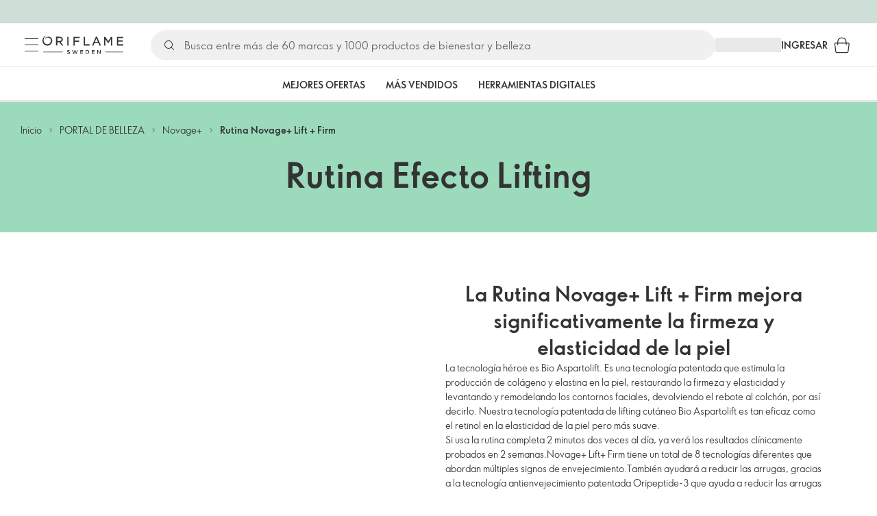

--- FILE ---
content_type: text/html; charset=utf-8
request_url: https://mx.oriflame.com/campaigns/editorials/novage-plus/novage-plus-lift-and-firm-routine
body_size: 37231
content:
<!DOCTYPE html><html lang="es-MX"><head><meta charSet="utf-8" data-next-head=""/><meta name="viewport" content="width=device-width, initial-scale=1, shrink-to-fit=no" data-next-head=""/><meta name="robots" content="follow,index" data-next-head=""/><title data-next-head="">Rutina Novage+ Lift + Firm | Oriflame Cosmetics</title><meta name="searchTitle" content="Rutina Novage+ Lift + Firm" data-next-head=""/><meta name="visibility" content="all" data-next-head=""/><meta name="segment" content="nosegment" data-next-head=""/><meta name="spo" content="no" data-next-head=""/><link rel="image_src" href="https://media-cdn.oriflame.com/contentImage?externalMediaId=3705d8fe-870a-49dc-a3e7-799415007b2d&amp;name=LiftFirm_ThumbNail_200x200_X2&amp;inputFormat=jpg" data-next-head=""/><meta name="thumb" content="https://media-cdn.oriflame.com/contentImage?externalMediaId=3705d8fe-870a-49dc-a3e7-799415007b2d&amp;name=LiftFirm_ThumbNail_200x200_X2&amp;inputFormat=jpg" data-next-head=""/><meta property="og:image" content="https://media-cdn.oriflame.com/contentImage?externalMediaId=3705d8fe-870a-49dc-a3e7-799415007b2d&amp;name=LiftFirm_ThumbNail_200x200_X2&amp;inputFormat=jpg" data-next-head=""/><meta property="og:url" content="https://mx.oriflame.com/campaigns/editorials/novage-plus/novage-plus-lift-and-firm-routine" data-next-head=""/><meta name="introText" content="Rutina Novage+ Lift + Firm mejora significativamente la firmeza y elasticidad de la piel" data-next-head=""/><meta name="description" content="Rutina Novage+ Lift + Firm mejora significativamente la firmeza y elasticidad de la piel" data-next-head=""/><meta property="og:description" content="Rutina Novage+ Lift + Firm mejora significativamente la firmeza y elasticidad de la piel" data-next-head=""/><meta name="header" content="Rutina Novage+ Lift + Firm | Oriflame Cosmetics" data-next-head=""/><meta name="title" content="Rutina Novage+ Lift + Firm | Oriflame Cosmetics" data-next-head=""/><meta property="og:title" content="Rutina Novage+ Lift + Firm | Oriflame Cosmetics" data-next-head=""/><script id="spcloader" type="text/javascript" src="https://sdk.privacy-center.org//d0d0293a-cd77-4ae7-a290-7861d5c8ff08/loader.js?target_type=notice&amp;target=QMZhzwTj"></script><meta name="documentBuiltAt" content="Fri Jan 16 2026 20:24:39 GMT+0100 (Central European Standard Time)"/><script>window.oriAppInsightsSettings = JSON.parse(`{"samplingPercentage":10,"connectionString":"InstrumentationKey=64a3ec5c-f99f-41fa-a94c-406fd09992be;IngestionEndpoint=https://southcentralus-0.in.applicationinsights.azure.com/;LiveEndpoint=https://southcentralus.livediagnostics.monitor.azure.com/;ApplicationId=a61c03fc-127d-4e21-97d7-53d6f3776d7a","disablePageUnloadEvents":["unload"],"metricSamplingPercentage":10}`)</script><link rel="preconnect" href="https://clientapp-cdn.oriflame.com"/><link rel="preconnect" href="https://graphqlnet-scus.oriflame.com"/><link rel="preconnect" href="https://static.oriflame.com"/><link rel="preconnect" href="https://sdk.privacy-center.org/"/><link rel="dns-prefetch" href="https://sdk.privacy-center.org/"/><link rel="preconnect" href="https://www.googletagmanager.com/gtm.js?id=GTM-MK5GQN"/><link rel="alternate" hrefLang="es" href="https://mx.oriflame.com/campaigns/editorials/novage-plus/novage-plus-lift-and-firm-routine"/><link rel="icon" href="https://static.oriflame.com/favicons/online/v1/favicon.ico" crossorigin="anonymous"/><link rel="preload" as="style" crossorigin="anonymous" href="https://static.oriflame.com/fonts/v2/font-sans-ori.css"/><link rel="preload" as="font" crossorigin="anonymous" href="https://static.oriflame.com/fonts/v2/fonts/sans-regular.woff2"/><link rel="stylesheet" crossorigin="anonymous" href="https://static.oriflame.com/fonts/v2/font-sans-ori.css"/><link rel="preload" as="style" crossorigin="anonymous" href="https://static.oriflame.com/fonts/v2/font-sans-condensed-ori.css"/><link rel="stylesheet" crossorigin="anonymous" href="https://static.oriflame.com/fonts/v2/font-sans-condensed-ori.css"/><link rel="canonical" href="https://mx.oriflame.com/campaigns/editorials/novage-plus/novage-plus-lift-and-firm-routine"/><meta name="emotion-insertion-point" content=""/><style data-emotion="editorials-global tmbc4g">html{-webkit-font-smoothing:antialiased;-moz-osx-font-smoothing:grayscale;box-sizing:border-box;-webkit-text-size-adjust:100%;}*,*::before,*::after{box-sizing:inherit;}strong,b{font-weight:700;}body{margin:0;color:#333333;font-size:1.4rem;line-height:1.5;font-weight:normal;font-family:SansOri,SansOriFallback,sans-serif;background-color:#ffffff;}@media print{body{background-color:#ffffff;}}body::backdrop{background-color:#ffffff;}html{height:100%;webkit-text-size-adjust:100%;webkit-font-smoothing:antialiased;moz-osx-font-smoothing:grayscale;font-size:62.5%;}body{min-height:100%;margin:0;overflow:auto;font-size:1.4rem;}a{color:#333333;-webkit-text-decoration:none;text-decoration:none;}a:hover,a:focus{color:#227c66;}html,body,button,input,optgroup,select,textarea{font-family:SansOri,SansOriFallback,sans-serif;}article,aside,details,figcaption,figure,footer,header,hgroup,nav,section,summary,hr{display:block;}audio,canvas,video{display:inline-block;}audio:not([controls]){display:none;height:0;}iframe,button{border:none;}h1{font-size:2em;margin:.67em 0;}h1,h2,h3,h4,h5,h6{margin:0;font-weight:400;}b,strong{font-weight:700;}blockquote{margin:1em 0 1em 40px;}hr{height:1px;border:0;border-top:1px solid #cccccc;padding:0;}hr,p,pre{margin:1em 0;}code,pre{font-size:1rem;font-family:monospace,serif;}pre{white-space:pre-wrap;}small{font-size:80%;}sub,sup{font-size:75%;line-height:0;position:relative;vertical-align:baseline;}sup{top:-.5em;}sub{bottom:-.25em;}ol,ul{margin:0;padding:0;}nav ol,nav ul{list-style:none;list-style-image:none;}img{border:0;vertical-align:middle;max-width:100%;height:auto;}svg:not(:root){overflow:hidden;}label[for]{cursor:pointer;}button,input,select,textarea{font-size:1.6rem;margin:0;vertical-align:middle;}button,input{line-height:normal;}button,html input[type=button],input[type=reset],input[type=submit]{webkit-appearance:button;cursor:pointer;}button[disabled],html input[disabled],input[disabled]{cursor:default;}input[type=checkbox],input[type=radio]{webkit-box-sizing:border-box;box-sizing:border-box;padding:0;}input[type=text]::-ms-clear{display:none;}textarea{overflow:auto;vertical-align:top;}button::-moz-focus-inner,input::-moz-focus-inner{border:0;padding:0;}input[type=search]{box-sizing:content-box;webkit-appearance:textfield;webkit-box-sizing:content-box;}table{border-collapse:collapse;border-spacing:0;}th{font-weight:400;}body,button,figure{margin:0;}@media (hover: hover) and (pointer: fine){*{-ms-overflow-style:-ms-autohiding-scrollbar;scrollbar-width:thin;scrollbar-color:#cccccc transparent;}::-webkit-scrollbar{width:15px;height:15px;}::-webkit-scrollbar-track{background:transparent;}::-webkit-scrollbar-thumb{background:#cccccc;border-radius:13px;border:5px solid transparent;-webkit-background-clip:content-box;background-clip:content-box;}}</style><style data-emotion="editorials-global animation-c7515d">@-webkit-keyframes animation-c7515d{0%{opacity:1;}50%{opacity:0.4;}100%{opacity:1;}}@keyframes animation-c7515d{0%{opacity:1;}50%{opacity:0.4;}100%{opacity:1;}}</style><style data-emotion="editorials-global 1yu8u6p">.top-nav{--top-nav-height-animation:0.3s ease-in-out;--top-nav-height:64px;--top-nav-inner-height:64px;}.top-nav--is-mobile{--top-nav-height:60px;--top-nav-inner-height:60px;}.top-nav--with-top-area-banner{--top-nav-height:98px;--top-nav-inner-height:64px;}.top-nav--search-input-visible.top-nav--is-mobile{--top-nav-height:119px;--top-nav-inner-height:60px;}.top-nav--with-top-area-banner.top-nav--search-input-visible.top-nav--is-mobile{--top-nav-height:153px;--top-nav-inner-height:60px;}.top-nav--with-top-area-banner.top-nav--is-mobile{--top-nav-height:94px;--top-nav-inner-height:60px;}.top-nav--with-top-area-navigation{--top-nav-height:115px;--top-nav-inner-height:64px;}.top-nav--with-top-area-banner.top-nav--with-top-area-navigation{--top-nav-height:149px;--top-nav-inner-height:64px;}.top-nav--no-scroll{overflow:hidden;}#online-top-area-root{height:unset;}#top-area{height:var(--top-nav-height);-webkit-transition:height var(--top-nav-height-animation);transition:height var(--top-nav-height-animation);}</style><style data-emotion="editorials-global animation-wiooy9">@-webkit-keyframes animation-wiooy9{0%{-webkit-transform:translateX(-100%);-moz-transform:translateX(-100%);-ms-transform:translateX(-100%);transform:translateX(-100%);}50%{-webkit-transform:translateX(100%);-moz-transform:translateX(100%);-ms-transform:translateX(100%);transform:translateX(100%);}100%{-webkit-transform:translateX(100%);-moz-transform:translateX(100%);-ms-transform:translateX(100%);transform:translateX(100%);}}@keyframes animation-wiooy9{0%{-webkit-transform:translateX(-100%);-moz-transform:translateX(-100%);-ms-transform:translateX(-100%);transform:translateX(-100%);}50%{-webkit-transform:translateX(100%);-moz-transform:translateX(100%);-ms-transform:translateX(100%);transform:translateX(100%);}100%{-webkit-transform:translateX(100%);-moz-transform:translateX(100%);-ms-transform:translateX(100%);transform:translateX(100%);}}</style><style data-emotion="editorials ozh9ux k3jsht c87wz4 8ttmd1 19sk4h4 cwp5q6 130kh19 f8nqa2 1txjm15 1iatin6 4cuwd 1vw230l 1coe3y3 fs4bep 6i170c 1g9eggs ofr7jn 1o8xjcm 1kffobv 1l6e05h kzomrz sr2yqc 32e4cm 6zayv0 o8i337 1f9ialp 1aq4pjx oeradv f1gwtp 130pqu8 16l2tip i8yde5 19j754h 17do188 fbp7a1 19l7y3c 18xi63 p68l3 de9u2u 1l4gylu gdjagf um4hc9 51eq8m 1apn3o6 1h4wlu 1orhjpj 1q0l5mo agwaio 1nd5pgh zwhxl7 u91xcp 15qpjrg 1ppp2r 16kimp0 1xdhyk6 m7lake 14t9pvr pjapiv 1psu796 1ht27lt 14ej1nh 1q94rgb fehu4k ghqgb1 1whuk53 h1xd2d 1l4w6pd flvgdk 109smyd 8dhno8 1oin3pn 1nhyvtz fvb695 e7fz85 1ndkbfb 1r0cgir 1uxqbt 1bgo6hh 96e72u js62zr 1quppa0 1l411b4 ic0249 138fe9k 1vzfr6u 10lw3ku recqho 10lox42 oef76h 1gro0ua gthxp7 1svkuf3 i4a4z0 6krcsl 1wa449 1ao2wwa 155ma42 12447rg gyp8mm sf4xt5 16w0bs5 1w41ndq 13neye5 144ti71 1rf8rty wrxgdh r2ra4a 1c6mqvo 1k64mal n48vnf l3904z 1ymqi3t c7w6b3 1dhmhwl">.editorials-ozh9ux{margin:0;font-size:1.4rem;line-height:1.5;font-weight:normal;font-family:SansOri,SansOriFallback,sans-serif;color:#333333;-webkit-text-decoration:underline;text-decoration:underline;text-decoration-color:var(--Link-underlineColor);--Link-underlineColor:rgba(51, 51, 51, 0.4);cursor:pointer;text-decoration-color:currentcolor;padding:5px 15px;position:absolute;top:0;left:0;background-color:#ffffff;z-index:99999;-webkit-transform:translateX(-100%);-moz-transform:translateX(-100%);-ms-transform:translateX(-100%);transform:translateX(-100%);-webkit-transition:-webkit-transform 0.3s;transition:transform 0.3s;}.editorials-ozh9ux:hover{text-decoration-color:inherit;}.editorials-ozh9ux:hover{color:#227c66;}.editorials-ozh9ux:focus{-webkit-transform:translateX(0);-moz-transform:translateX(0);-ms-transform:translateX(0);transform:translateX(0);}.editorials-k3jsht{min-height:var(--top-nav-height, 94px);}@media (min-width:900px){.editorials-k3jsht{min-height:var(--top-nav-height, 149px);}}.editorials-c87wz4{-webkit-align-items:center;-webkit-box-align:center;-ms-flex-align:center;align-items:center;background-color:#ffffff;border-bottom:1px solid #e5e5e5;box-sizing:border-box;display:-webkit-box;display:-webkit-flex;display:-ms-flexbox;display:flex;height:var(--top-nav-inner-height, 60px);left:0;padding:0px 15px;position:fixed;top:34px;-webkit-transition:height var(--top-nav-height-animation, 0.3s ease-in-out),background-color 0.1s ease-in-out;transition:height var(--top-nav-height-animation, 0.3s ease-in-out),background-color 0.1s ease-in-out;width:100%;z-index:1100;}@media (min-width:900px){.editorials-c87wz4{border-bottom:1px solid #e5e5e5;height:var(--top-nav-inner-height, 64px);padding:0px 30px;}}.editorials-8ttmd1{-webkit-align-items:center;-webkit-box-align:center;-ms-flex-align:center;align-items:center;display:-webkit-box;display:-webkit-flex;display:-ms-flexbox;display:flex;gap:15px;}@media (min-width:600px){.editorials-8ttmd1{max-width:none;}}@media (min-width:900px){.editorials-8ttmd1{gap:20px;}}@media (min-width:1200px){.editorials-8ttmd1{gap:40px;}}.editorials-19sk4h4{position:relative;}.editorials-cwp5q6{display:-webkit-inline-box;display:-webkit-inline-flex;display:-ms-inline-flexbox;display:inline-flex;-webkit-align-items:center;-webkit-box-align:center;-ms-flex-align:center;align-items:center;-webkit-box-pack:center;-ms-flex-pack:center;-webkit-justify-content:center;justify-content:center;position:relative;box-sizing:border-box;-webkit-tap-highlight-color:transparent;background-color:transparent;outline:0;border:0;margin:0;border-radius:0;padding:0;cursor:pointer;-webkit-user-select:none;-moz-user-select:none;-ms-user-select:none;user-select:none;vertical-align:middle;-moz-appearance:none;-webkit-appearance:none;-webkit-text-decoration:none;text-decoration:none;color:inherit;color:#333333;font-size:2.8rem;height:24px;width:24px;}.editorials-cwp5q6::-moz-focus-inner{border-style:none;}.editorials-cwp5q6.Mui-disabled{pointer-events:none;cursor:default;}@media print{.editorials-cwp5q6{-webkit-print-color-adjust:exact;color-adjust:exact;}}@media (min-width:900px){.editorials-cwp5q6{height:32px;width:32px;-webkit-transition:background 0.5s ease;transition:background 0.5s ease;}.editorials-cwp5q6:focus-visible{outline:none;background:rgba(0, 0, 0, 0.12);border-radius:5px;}.editorials-cwp5q6:hover .burgerMenuIconLine{box-shadow:0px 2px 2px 0px rgba(0,0,66,0.08),0px 1px 5px 0px rgba(0,0,66,0.08);}}.editorials-130kh19{display:block;}@media (min-width:900px){.editorials-130kh19{display:none;}}.editorials-f8nqa2{background-color:#333333;height:1px;margin-bottom:6px;opacity:1;position:relative;-webkit-transform:translateX(0) rotate(0) translateY(0);-moz-transform:translateX(0) rotate(0) translateY(0);-ms-transform:translateX(0) rotate(0) translateY(0);transform:translateX(0) rotate(0) translateY(0);-webkit-transition:opacity 0.3s linear,-webkit-transform 0.3s linear;transition:opacity 0.3s linear,transform 0.3s linear;width:15px;}@media (min-width:900px){.editorials-f8nqa2{margin-bottom:8px;width:20px;}}.editorials-f8nqa2:nth-of-type(3){margin-bottom:0;}.editorials-1txjm15{display:none;}@media (min-width:900px){.editorials-1txjm15{display:block;}}.editorials-1iatin6{text-align:center;}.editorials-4cuwd{margin:0;font-size:1.4rem;line-height:1.5;font-weight:normal;font-family:SansOri,SansOriFallback,sans-serif;color:#333333;-webkit-text-decoration:underline;text-decoration:underline;text-decoration-color:var(--Link-underlineColor);--Link-underlineColor:rgba(51, 51, 51, 0.4);cursor:pointer;text-decoration-color:currentcolor;line-height:0;padding:5px;margin:-5px;display:block;-webkit-transition:background 0.5s ease;transition:background 0.5s ease;}.editorials-4cuwd:hover{text-decoration-color:inherit;}.editorials-4cuwd:hover{color:#227c66;}.editorials-4cuwd svg{fill:#333333;}.editorials-4cuwd:focus-visible{outline:none;background:rgba(0, 0, 0, 0.12);border-radius:5px;}.editorials-1vw230l{width:90px;-webkit-transition:width var(--top-nav-height-animation, 0.3s ease-in-out);transition:width var(--top-nav-height-animation, 0.3s ease-in-out);}@media (min-width:900px){.editorials-1vw230l{width:118px;}}.editorials-1coe3y3{-webkit-align-items:center;-webkit-box-align:center;-ms-flex-align:center;align-items:center;display:-webkit-box;display:-webkit-flex;display:-ms-flexbox;display:flex;gap:15px;justify-self:end;-webkit-box-pack:end;-ms-flex-pack:end;-webkit-justify-content:flex-end;justify-content:flex-end;margin-left:15px;width:100%;}@media (min-width:600px){.editorials-1coe3y3{-webkit-box-pack:end;-ms-flex-pack:end;-webkit-justify-content:end;justify-content:end;}}@media (min-width:900px){.editorials-1coe3y3{gap:20px;margin-left:20px;max-width:none;}}@media (min-width:1200px){.editorials-1coe3y3{gap:40px;margin-left:40px;}}.editorials-fs4bep{background:#ffffff;box-sizing:border-box;display:none;height:59px;justify-self:center;left:0;padding:0px 15px 15px 15px;position:fixed;top:var(--top-nav-height, 94px);width:100%;z-index:1050;}@media (min-width:900px){.editorials-fs4bep{background:transparent;display:block;height:44px;padding:0;position:static;}}.editorials-6i170c{display:-webkit-box;display:-webkit-flex;display:-ms-flexbox;display:flex;-webkit-flex-direction:column;-ms-flex-direction:column;flex-direction:column;-webkit-box-pack:center;-ms-flex-pack:center;-webkit-justify-content:center;justify-content:center;background:#ffffff;width:100%;border-radius:100px;}@media (min-width:900px){.editorials-6i170c{border-radius:25px;margin:0 auto;max-width:900px;}}.editorials-1g9eggs{-webkit-align-items:center;-webkit-box-align:center;-ms-flex-align:center;align-items:center;background:#f0f0f0;border-radius:100px;box-sizing:border-box;color:#777777;display:-webkit-box;display:-webkit-flex;display:-ms-flexbox;display:flex;font-size:2.3rem;height:44px;overflow:hidden;padding-left:15px;width:100%;}.editorials-1g9eggs svg{fill:#333333;}@media (min-width:900px){.editorials-1g9eggs{height:44px;visibility:visible;}}.editorials-ofr7jn{-webkit-user-select:none;-moz-user-select:none;-ms-user-select:none;user-select:none;width:1em;height:1em;display:inline-block;-webkit-flex-shrink:0;-ms-flex-negative:0;flex-shrink:0;-webkit-transition:fill 200ms cubic-bezier(0.4, 0, 0.2, 1) 0ms;transition:fill 200ms cubic-bezier(0.4, 0, 0.2, 1) 0ms;fill:currentColor;font-size:2.4rem;}.editorials-1o8xjcm{background:#f0f0f0;border:none;color:#333333;font-size:1.6rem;height:auto;line-height:1.5;margin-left:8px;width:100%;text-overflow:ellipsis;}.editorials-1o8xjcm:focus{outline:none;}.editorials-1o8xjcm::-webkit-input-placeholder{color:#666666;}.editorials-1o8xjcm::-moz-placeholder{color:#666666;}.editorials-1o8xjcm:-ms-input-placeholder{color:#666666;}.editorials-1o8xjcm::placeholder{color:#666666;}.editorials-1kffobv{display:-webkit-inline-box;display:-webkit-inline-flex;display:-ms-inline-flexbox;display:inline-flex;-webkit-align-items:center;-webkit-box-align:center;-ms-flex-align:center;align-items:center;-webkit-box-pack:center;-ms-flex-pack:center;-webkit-justify-content:center;justify-content:center;position:relative;box-sizing:border-box;-webkit-tap-highlight-color:transparent;background-color:transparent;outline:0;border:0;margin:0;border-radius:0;padding:0;cursor:pointer;-webkit-user-select:none;-moz-user-select:none;-ms-user-select:none;user-select:none;vertical-align:middle;-moz-appearance:none;-webkit-appearance:none;-webkit-text-decoration:none;text-decoration:none;color:inherit;color:#333333;display:none;font-size:3rem;}.editorials-1kffobv::-moz-focus-inner{border-style:none;}.editorials-1kffobv.Mui-disabled{pointer-events:none;cursor:default;}@media print{.editorials-1kffobv{-webkit-print-color-adjust:exact;color-adjust:exact;}}@media (max-width:899.95px){.editorials-1kffobv{display:-webkit-inline-box;display:-webkit-inline-flex;display:-ms-inline-flexbox;display:inline-flex;}}.editorials-1l6e05h{-webkit-user-select:none;-moz-user-select:none;-ms-user-select:none;user-select:none;width:1em;height:1em;display:inline-block;-webkit-flex-shrink:0;-ms-flex-negative:0;flex-shrink:0;-webkit-transition:fill 200ms cubic-bezier(0.4, 0, 0.2, 1) 0ms;transition:fill 200ms cubic-bezier(0.4, 0, 0.2, 1) 0ms;fill:currentColor;font-size:inherit;}.editorials-kzomrz{display:block;background-color:rgba(51, 51, 51, 0.11);height:1.2em;-webkit-animation:animation-c7515d 2s ease-in-out 0.5s infinite;animation:animation-c7515d 2s ease-in-out 0.5s infinite;display:block;}.editorials-sr2yqc{display:-webkit-inline-box;display:-webkit-inline-flex;display:-ms-inline-flexbox;display:inline-flex;-webkit-align-items:center;-webkit-box-align:center;-ms-flex-align:center;align-items:center;-webkit-box-pack:center;-ms-flex-pack:center;-webkit-justify-content:center;justify-content:center;position:relative;box-sizing:border-box;-webkit-tap-highlight-color:transparent;background-color:transparent;outline:0;border:0;margin:0;border-radius:0;padding:0;cursor:pointer;-webkit-user-select:none;-moz-user-select:none;-ms-user-select:none;user-select:none;vertical-align:middle;-moz-appearance:none;-webkit-appearance:none;-webkit-text-decoration:none;text-decoration:none;color:inherit;font-size:3rem;color:#333333;white-space:nowrap;text-transform:uppercase;}.editorials-sr2yqc::-moz-focus-inner{border-style:none;}.editorials-sr2yqc.Mui-disabled{pointer-events:none;cursor:default;}@media print{.editorials-sr2yqc{-webkit-print-color-adjust:exact;color-adjust:exact;}}@media (min-width:900px){.editorials-sr2yqc{display:none;}}.editorials-32e4cm{display:-webkit-inline-box;display:-webkit-inline-flex;display:-ms-inline-flexbox;display:inline-flex;-webkit-align-items:center;-webkit-box-align:center;-ms-flex-align:center;align-items:center;-webkit-box-pack:center;-ms-flex-pack:center;-webkit-justify-content:center;justify-content:center;position:relative;box-sizing:border-box;-webkit-tap-highlight-color:transparent;background-color:transparent;outline:0;border:0;margin:0;border-radius:0;padding:0;cursor:pointer;-webkit-user-select:none;-moz-user-select:none;-ms-user-select:none;user-select:none;vertical-align:middle;-moz-appearance:none;-webkit-appearance:none;-webkit-text-decoration:none;text-decoration:none;color:inherit;display:none;}.editorials-32e4cm::-moz-focus-inner{border-style:none;}.editorials-32e4cm.Mui-disabled{pointer-events:none;cursor:default;}@media print{.editorials-32e4cm{-webkit-print-color-adjust:exact;color-adjust:exact;}}@media (min-width:900px){.editorials-32e4cm{color:#333333;display:block;font-size:1.4rem;font-weight:700;-webkit-text-decoration:none;text-decoration:none;white-space:nowrap;text-transform:uppercase;}.editorials-32e4cm:hover,.editorials-32e4cm:focus,.editorials-32e4cm:active{color:#777777;cursor:pointer;}}.editorials-6zayv0{position:relative;display:-webkit-inline-box;display:-webkit-inline-flex;display:-ms-inline-flexbox;display:inline-flex;vertical-align:middle;-webkit-flex-shrink:0;-ms-flex-negative:0;flex-shrink:0;}.editorials-6zayv0 .MuiBadge-badge{border-radius:50%;}.editorials-o8i337{display:-webkit-inline-box;display:-webkit-inline-flex;display:-ms-inline-flexbox;display:inline-flex;-webkit-align-items:center;-webkit-box-align:center;-ms-flex-align:center;align-items:center;-webkit-box-pack:center;-ms-flex-pack:center;-webkit-justify-content:center;justify-content:center;position:relative;box-sizing:border-box;-webkit-tap-highlight-color:transparent;background-color:transparent;outline:0;border:0;margin:0;border-radius:0;padding:0;cursor:pointer;-webkit-user-select:none;-moz-user-select:none;-ms-user-select:none;user-select:none;vertical-align:middle;-moz-appearance:none;-webkit-appearance:none;-webkit-text-decoration:none;text-decoration:none;color:inherit;text-align:center;-webkit-flex:0 0 auto;-ms-flex:0 0 auto;flex:0 0 auto;font-size:2.4rem;padding:6px;border-radius:50%;box-shadow:none;min-height:24px;min-width:24px;width:-webkit-fit-content;width:-moz-fit-content;width:fit-content;height:-webkit-fit-content;height:-moz-fit-content;height:fit-content;color:#333333;-webkit-transition:background-color 250ms cubic-bezier(0.4, 0, 0.2, 1) 0ms,box-shadow 250ms cubic-bezier(0.4, 0, 0.2, 1) 0ms,border-color 250ms cubic-bezier(0.4, 0, 0.2, 1) 0ms,color 250ms cubic-bezier(0.4, 0, 0.2, 1) 0ms;transition:background-color 250ms cubic-bezier(0.4, 0, 0.2, 1) 0ms,box-shadow 250ms cubic-bezier(0.4, 0, 0.2, 1) 0ms,border-color 250ms cubic-bezier(0.4, 0, 0.2, 1) 0ms,color 250ms cubic-bezier(0.4, 0, 0.2, 1) 0ms;background-color:transparent;color:#333333;font-size:3rem;}.editorials-o8i337::-moz-focus-inner{border-style:none;}.editorials-o8i337.Mui-disabled{pointer-events:none;cursor:default;}@media print{.editorials-o8i337{-webkit-print-color-adjust:exact;color-adjust:exact;}}.editorials-o8i337:hover{color:#333333;background:rgba(51, 51, 51, 0.04);}@media (hover: none){.editorials-o8i337:hover{background:transparent;}}.editorials-o8i337:focus{color:#333333;}.editorials-o8i337:active{background:rgba(51, 51, 51, 0.04);}.editorials-o8i337:hover,.editorials-o8i337:focus,.editorials-o8i337:active{background-color:transparent;color:#333333;}.editorials-1f9ialp{display:-webkit-box;display:-webkit-flex;display:-ms-flexbox;display:flex;-webkit-flex-direction:row;-ms-flex-direction:row;flex-direction:row;-webkit-box-flex-wrap:wrap;-webkit-flex-wrap:wrap;-ms-flex-wrap:wrap;flex-wrap:wrap;-webkit-box-pack:center;-ms-flex-pack:center;-webkit-justify-content:center;justify-content:center;-webkit-align-content:center;-ms-flex-line-pack:center;align-content:center;-webkit-align-items:center;-webkit-box-align:center;-ms-flex-align:center;align-items:center;position:absolute;box-sizing:border-box;font-family:SansOri,SansOriFallback,sans-serif;font-weight:700;font-size:1.2rem;min-width:20px;line-height:1;padding:0 6px;height:20px;border-radius:10px;z-index:1;-webkit-transition:-webkit-transform 225ms cubic-bezier(0.4, 0, 0.2, 1) 0ms;transition:transform 225ms cubic-bezier(0.4, 0, 0.2, 1) 0ms;background-color:#9cdabc;color:#333333;top:14%;right:14%;-webkit-transform:scale(1) translate(50%, -50%);-moz-transform:scale(1) translate(50%, -50%);-ms-transform:scale(1) translate(50%, -50%);transform:scale(1) translate(50%, -50%);transform-origin:100% 0%;-webkit-transition:-webkit-transform 195ms cubic-bezier(0.4, 0, 0.2, 1) 0ms;transition:transform 195ms cubic-bezier(0.4, 0, 0.2, 1) 0ms;box-shadow:none;border:1px solid #ffffff;font-size:1rem;letter-spacing:0;line-height:1.5;height:22px;min-width:22px;border-radius:11px;padding:0 3px;top:20%;}.editorials-1f9ialp.MuiBadge-invisible{-webkit-transform:scale(0) translate(50%, -50%);-moz-transform:scale(0) translate(50%, -50%);-ms-transform:scale(0) translate(50%, -50%);transform:scale(0) translate(50%, -50%);}.editorials-1aq4pjx{background:#e1f4eb;color:#333333;cursor:default;display:-webkit-box;display:-webkit-flex;display:-ms-flexbox;display:flex;z-index:1300;height:34px;width:100vw;position:fixed;top:0;left:0;-webkit-align-items:center;-webkit-box-align:center;-ms-flex-align:center;align-items:center;-webkit-box-pack:center;-ms-flex-pack:center;-webkit-justify-content:center;justify-content:center;}.editorials-oeradv{display:block;background-color:rgba(51, 51, 51, 0.11);height:1.2em;-webkit-animation:animation-c7515d 2s ease-in-out 0.5s infinite;animation:animation-c7515d 2s ease-in-out 0.5s infinite;}.editorials-f1gwtp{display:none;}@media (min-width:900px){.editorials-f1gwtp{-webkit-align-items:center;-webkit-box-align:center;-ms-flex-align:center;align-items:center;display:-webkit-box;display:-webkit-flex;display:-ms-flexbox;display:flex;height:51px;-webkit-box-pack:center;-ms-flex-pack:center;-webkit-justify-content:center;justify-content:center;left:0;position:fixed;top:calc(var(--top-nav-height, 149px) - 51px);width:100vw;z-index:1100;}}.editorials-f1gwtp .MuiTabs-root{background-color:#ffffff;}.editorials-f1gwtp:empty{display:none;}.editorials-130pqu8{overflow:hidden;min-height:48px;-webkit-overflow-scrolling:touch;display:-webkit-box;display:-webkit-flex;display:-ms-flexbox;display:flex;-webkit-box-pack:center;-ms-flex-pack:center;-webkit-justify-content:center;justify-content:center;min-height:unset;position:relative;background-color:#fafafa;gap:30px;width:100%;}.editorials-130pqu8:after{position:absolute;bottom:0;content:"";width:100%;height:3px;background-color:#e5e5e5;}.editorials-130pqu8 .MuiTabs-indicator{display:none;}.editorials-16l2tip{display:grid;-webkit-flex:none;-ms-flex:none;flex:none;place-items:center;position:relative;width:48px;color:#333333;cursor:pointer;font-size:1.6rem;-webkit-tap-highlight-color:transparent;opacity:0;}.editorials-i8yde5{overflow-x:auto;overflow-y:hidden;scrollbar-width:none;}.editorials-i8yde5::-webkit-scrollbar{display:none;}.editorials-19j754h{position:relative;display:inline-block;-webkit-flex:1 1 auto;-ms-flex:1 1 auto;flex:1 1 auto;white-space:nowrap;scrollbar-width:none;overflow-x:auto;overflow-y:hidden;-webkit-box-flex:0;-webkit-flex-grow:0;-ms-flex-positive:0;flex-grow:0;z-index:1;}.editorials-19j754h::-webkit-scrollbar{display:none;}.editorials-17do188{display:-webkit-box;display:-webkit-flex;display:-ms-flexbox;display:flex;}.editorials-fbp7a1{display:-webkit-inline-box;display:-webkit-inline-flex;display:-ms-inline-flexbox;display:inline-flex;-webkit-align-items:center;-webkit-box-align:center;-ms-flex-align:center;align-items:center;-webkit-box-pack:center;-ms-flex-pack:center;-webkit-justify-content:center;justify-content:center;position:relative;box-sizing:border-box;-webkit-tap-highlight-color:transparent;background-color:transparent;outline:0;border:0;margin:0;border-radius:0;padding:0;cursor:pointer;-webkit-user-select:none;-moz-user-select:none;-ms-user-select:none;user-select:none;vertical-align:middle;-moz-appearance:none;-webkit-appearance:none;-webkit-text-decoration:none;text-decoration:none;color:inherit;font-size:1.4rem;line-height:1.25;font-weight:bold;font-family:SansOri,SansOriFallback,sans-serif;text-transform:uppercase;max-width:360px;min-width:90px;position:relative;min-height:48px;-webkit-flex-shrink:0;-ms-flex-negative:0;flex-shrink:0;padding:12px 16px;overflow:hidden;white-space:normal;text-align:center;-webkit-flex-direction:row;-ms-flex-direction:row;flex-direction:row;color:#555555;text-transform:none;min-width:unset;min-height:unset;font-size:1.4rem;padding:10px 4px;margin-right:20px;color:#666666;color:#333333;margin-right:30px;font-size:1.4rem;font-weight:700;min-width:60px;height:51px;max-width:unset;text-transform:uppercase;opacity:1;white-space:nowrap;-webkit-order:0;-ms-flex-order:0;order:0;}.editorials-fbp7a1::-moz-focus-inner{border-style:none;}.editorials-fbp7a1.Mui-disabled{pointer-events:none;cursor:default;}@media print{.editorials-fbp7a1{-webkit-print-color-adjust:exact;color-adjust:exact;}}.editorials-fbp7a1.Mui-selected{color:#9cdabc;}.editorials-fbp7a1.Mui-disabled{color:#aaaaaa;}@media (min-width:900px){.editorials-fbp7a1{min-width:unset;margin-right:60px;font-size:2rem;padding:12px 4px;}}@media (min-width:1200px){.editorials-fbp7a1{font-size:2rem;}}.editorials-fbp7a1:last-child{margin-right:0;}.editorials-fbp7a1.Mui-selected{color:#333333;}.editorials-fbp7a1:hover{color:#555555;}.editorials-fbp7a1:focus{color:#333333;}.editorials-fbp7a1:focus-visible{color:#333333;-webkit-text-decoration:underline;text-decoration:underline;}.editorials-fbp7a1.active{color:#555555;}.editorials-fbp7a1.MuiTab-root{padding:0;}.editorials-fbp7a1.Mui-selected{color:#555555;}@media (min-width:900px){.editorials-fbp7a1{margin-right:30px;font-size:1.4rem;}}.editorials-19l7y3c{display:-webkit-inline-box;display:-webkit-inline-flex;display:-ms-inline-flexbox;display:inline-flex;-webkit-align-items:center;-webkit-box-align:center;-ms-flex-align:center;align-items:center;-webkit-box-pack:center;-ms-flex-pack:center;-webkit-justify-content:center;justify-content:center;position:relative;box-sizing:border-box;-webkit-tap-highlight-color:transparent;background-color:transparent;outline:0;border:0;margin:0;border-radius:0;padding:0;cursor:pointer;-webkit-user-select:none;-moz-user-select:none;-ms-user-select:none;user-select:none;vertical-align:middle;-moz-appearance:none;-webkit-appearance:none;-webkit-text-decoration:none;text-decoration:none;color:inherit;font-size:1.4rem;line-height:1.25;font-weight:bold;font-family:SansOri,SansOriFallback,sans-serif;text-transform:uppercase;max-width:360px;min-width:90px;position:relative;min-height:48px;-webkit-flex-shrink:0;-ms-flex-negative:0;flex-shrink:0;padding:12px 16px;overflow:hidden;white-space:normal;text-align:center;-webkit-flex-direction:row;-ms-flex-direction:row;flex-direction:row;color:#555555;text-transform:none;min-width:unset;min-height:unset;font-size:1.4rem;padding:10px 4px;margin-right:20px;color:#666666;color:#333333;margin-right:30px;font-size:1.4rem;font-weight:700;min-width:60px;height:51px;max-width:unset;text-transform:uppercase;opacity:1;white-space:nowrap;-webkit-order:1;-ms-flex-order:1;order:1;}.editorials-19l7y3c::-moz-focus-inner{border-style:none;}.editorials-19l7y3c.Mui-disabled{pointer-events:none;cursor:default;}@media print{.editorials-19l7y3c{-webkit-print-color-adjust:exact;color-adjust:exact;}}.editorials-19l7y3c.Mui-selected{color:#9cdabc;}.editorials-19l7y3c.Mui-disabled{color:#aaaaaa;}@media (min-width:900px){.editorials-19l7y3c{min-width:unset;margin-right:60px;font-size:2rem;padding:12px 4px;}}@media (min-width:1200px){.editorials-19l7y3c{font-size:2rem;}}.editorials-19l7y3c:last-child{margin-right:0;}.editorials-19l7y3c.Mui-selected{color:#333333;}.editorials-19l7y3c:hover{color:#555555;}.editorials-19l7y3c:focus{color:#333333;}.editorials-19l7y3c:focus-visible{color:#333333;-webkit-text-decoration:underline;text-decoration:underline;}.editorials-19l7y3c.active{color:#555555;}.editorials-19l7y3c.MuiTab-root{padding:0;}.editorials-19l7y3c.Mui-selected{color:#555555;}@media (min-width:900px){.editorials-19l7y3c{margin-right:30px;font-size:1.4rem;}}.editorials-18xi63{display:-webkit-inline-box;display:-webkit-inline-flex;display:-ms-inline-flexbox;display:inline-flex;-webkit-align-items:center;-webkit-box-align:center;-ms-flex-align:center;align-items:center;-webkit-box-pack:center;-ms-flex-pack:center;-webkit-justify-content:center;justify-content:center;position:relative;box-sizing:border-box;-webkit-tap-highlight-color:transparent;background-color:transparent;outline:0;border:0;margin:0;border-radius:0;padding:0;cursor:pointer;-webkit-user-select:none;-moz-user-select:none;-ms-user-select:none;user-select:none;vertical-align:middle;-moz-appearance:none;-webkit-appearance:none;-webkit-text-decoration:none;text-decoration:none;color:inherit;font-size:1.4rem;line-height:1.25;font-weight:bold;font-family:SansOri,SansOriFallback,sans-serif;text-transform:uppercase;max-width:360px;min-width:90px;position:relative;min-height:48px;-webkit-flex-shrink:0;-ms-flex-negative:0;flex-shrink:0;padding:12px 16px;overflow:hidden;white-space:normal;text-align:center;-webkit-flex-direction:row;-ms-flex-direction:row;flex-direction:row;color:#555555;text-transform:none;min-width:unset;min-height:unset;font-size:1.4rem;padding:10px 4px;margin-right:20px;color:#666666;color:#333333;margin-right:30px;font-size:1.4rem;font-weight:700;min-width:60px;height:51px;max-width:unset;text-transform:uppercase;opacity:1;white-space:nowrap;-webkit-order:2;-ms-flex-order:2;order:2;}.editorials-18xi63::-moz-focus-inner{border-style:none;}.editorials-18xi63.Mui-disabled{pointer-events:none;cursor:default;}@media print{.editorials-18xi63{-webkit-print-color-adjust:exact;color-adjust:exact;}}.editorials-18xi63.Mui-selected{color:#9cdabc;}.editorials-18xi63.Mui-disabled{color:#aaaaaa;}@media (min-width:900px){.editorials-18xi63{min-width:unset;margin-right:60px;font-size:2rem;padding:12px 4px;}}@media (min-width:1200px){.editorials-18xi63{font-size:2rem;}}.editorials-18xi63:last-child{margin-right:0;}.editorials-18xi63.Mui-selected{color:#333333;}.editorials-18xi63:hover{color:#555555;}.editorials-18xi63:focus{color:#333333;}.editorials-18xi63:focus-visible{color:#333333;-webkit-text-decoration:underline;text-decoration:underline;}.editorials-18xi63.active{color:#555555;}.editorials-18xi63.MuiTab-root{padding:0;}.editorials-18xi63.Mui-selected{color:#555555;}@media (min-width:900px){.editorials-18xi63{margin-right:30px;font-size:1.4rem;}}.editorials-p68l3{background:#ffffff;box-sizing:border-box;display:none;height:59px;justify-self:center;left:0;padding:0px 15px 15px 15px;position:fixed;top:var(--top-nav-height, 94px);width:100%;z-index:1050;}@media (min-width:900px){.editorials-p68l3{background:transparent;display:none;height:44px;padding:0;position:static;}}.editorials-de9u2u{display:-webkit-box;display:-webkit-flex;display:-ms-flexbox;display:flex;-webkit-flex-direction:column;-ms-flex-direction:column;flex-direction:column;gap:30px;margin-bottom:50px;}@media (min-width:600px){.editorials-de9u2u{gap:40px;margin-bottom:70px;}}.editorials-1l4gylu{background:#9cdabc;color:#333333;display:-webkit-box;display:-webkit-flex;display:-ms-flexbox;display:flex;-webkit-flex-direction:column;-ms-flex-direction:column;flex-direction:column;-webkit-box-pack:center;-ms-flex-pack:center;-webkit-justify-content:center;justify-content:center;overflow:hidden;position:relative;}.editorials-1l4gylu .MuiBreadcrumbs-root{color:#333333;}.editorials-gdjagf{left:15px;margin:0;position:absolute;top:15px;z-index:1;}@media (min-width:600px){.editorials-gdjagf{left:30px;top:30px;}}.editorials-um4hc9{margin:0;font-size:1.4rem;line-height:1.5;font-weight:normal;font-family:SansOri,SansOriFallback,sans-serif;color:#555555;font-size:1.2rem;color:inherit;margin:0;display:block;}@media (min-width:900px){.editorials-um4hc9{margin:0;}}@media (min-width:900px){.editorials-um4hc9{display:none;}}.editorials-51eq8m{display:-webkit-box;display:-webkit-flex;display:-ms-flexbox;display:flex;-webkit-box-flex-wrap:wrap;-webkit-flex-wrap:wrap;-ms-flex-wrap:wrap;flex-wrap:wrap;-webkit-align-items:center;-webkit-box-align:center;-ms-flex-align:center;align-items:center;padding:0;margin:0;list-style:none;}.editorials-1apn3o6{display:grid;grid-template-columns:18px auto;-webkit-align-items:center;-webkit-box-align:center;-ms-flex-align:center;align-items:center;gap:5px;}.editorials-1h4wlu{-webkit-user-select:none;-moz-user-select:none;-ms-user-select:none;user-select:none;width:1em;height:1em;display:inline-block;-webkit-flex-shrink:0;-ms-flex-negative:0;flex-shrink:0;-webkit-transition:fill 200ms cubic-bezier(0.4, 0, 0.2, 1) 0ms;transition:fill 200ms cubic-bezier(0.4, 0, 0.2, 1) 0ms;fill:currentColor;font-size:2.4rem;font-size:1.8rem;}.editorials-1orhjpj{margin:0;font-size:1.4rem;line-height:1.5;font-weight:normal;font-family:SansOri,SansOriFallback,sans-serif;color:#333333;-webkit-text-decoration:underline;text-decoration:underline;text-decoration-color:var(--Link-underlineColor);--Link-underlineColor:rgba(51, 51, 51, 0.4);cursor:pointer;text-decoration-color:currentcolor;color:inherit;font-weight:normal;-webkit-text-decoration:none;text-decoration:none;white-space:nowrap;overflow:hidden;text-overflow:ellipsis;max-width:90vw;}.editorials-1orhjpj:hover{text-decoration-color:inherit;}.editorials-1orhjpj:hover{color:#227c66;}.editorials-1orhjpj:hover,.editorials-1orhjpj:focus{color:inherit;font-weight:normal;-webkit-text-decoration:underline;text-decoration:underline;}.editorials-1q0l5mo{margin:0;font-size:1.4rem;line-height:1.5;font-weight:normal;font-family:SansOri,SansOriFallback,sans-serif;color:#555555;font-size:1.2rem;color:inherit;margin:0;display:none;}@media (min-width:900px){.editorials-1q0l5mo{margin:0;}}@media (min-width:900px){.editorials-1q0l5mo{display:block;}}.editorials-agwaio{margin:0;font-size:1.4rem;line-height:1.5;font-weight:normal;font-family:SansOri,SansOriFallback,sans-serif;color:inherit;-webkit-text-decoration:underline;text-decoration:underline;cursor:pointer;text-decoration-color:currentcolor;color:inherit;color:inherit;font-weight:normal;-webkit-text-decoration:none;text-decoration:none;white-space:nowrap;overflow:hidden;text-overflow:ellipsis;max-width:90vw;}.editorials-agwaio:hover{text-decoration-color:inherit;}.editorials-agwaio:hover{color:#227c66;}.editorials-agwaio:hover,.editorials-agwaio:focus{color:inherit;font-weight:normal;-webkit-text-decoration:underline;text-decoration:underline;}.editorials-1nd5pgh{display:-webkit-box;display:-webkit-flex;display:-ms-flexbox;display:flex;-webkit-user-select:none;-moz-user-select:none;-ms-user-select:none;user-select:none;margin-left:8px;margin-right:8px;}.editorials-zwhxl7{-webkit-user-select:none;-moz-user-select:none;-ms-user-select:none;user-select:none;width:1em;height:1em;display:inline-block;-webkit-flex-shrink:0;-ms-flex-negative:0;flex-shrink:0;-webkit-transition:fill 200ms cubic-bezier(0.4, 0, 0.2, 1) 0ms;transition:fill 200ms cubic-bezier(0.4, 0, 0.2, 1) 0ms;fill:currentColor;font-size:2.4rem;font-size:1rem;}.editorials-u91xcp{margin:0;font-size:1.4rem;line-height:1.5;font-weight:normal;font-family:SansOri,SansOriFallback,sans-serif;color:inherit;-webkit-text-decoration:underline;text-decoration:underline;cursor:pointer;text-decoration-color:currentcolor;color:inherit;color:inherit;font-weight:bold;-webkit-text-decoration:none;text-decoration:none;white-space:nowrap;overflow:hidden;text-overflow:ellipsis;max-width:90vw;}.editorials-u91xcp:hover{text-decoration-color:inherit;}.editorials-u91xcp:hover{color:#227c66;}.editorials-u91xcp:hover,.editorials-u91xcp:focus{color:inherit;font-weight:bold;-webkit-text-decoration:underline;text-decoration:underline;}.editorials-15qpjrg{-webkit-align-items:center;-webkit-box-align:center;-ms-flex-align:center;align-items:center;display:-webkit-box;display:-webkit-flex;display:-ms-flexbox;display:flex;-webkit-box-pack:center;-ms-flex-pack:center;-webkit-justify-content:center;justify-content:center;padding:50px 15px 30px 15px;position:relative;}@media (min-width:600px){.editorials-15qpjrg{padding:70px 30px 50px 30px;}}.editorials-1ppp2r{margin:0;font-size:3rem;font-weight:bold;line-height:1.3;font-family:SansOri,SansOriFallback,sans-serif;display:-webkit-box;overflow:hidden;text-align:center;text-overflow:ellipsis;-webkit-box-orient:vertical;-webkit-line-clamp:3;}@media (min-width:900px){.editorials-1ppp2r{font-size:5rem;line-height:1.2;}}@media (min-width:600px){.editorials-1ppp2r{max-width:860px;-webkit-line-clamp:2;}}@media (min-width:900px){.editorials-1ppp2r{line-height:1.4;}}.editorials-16kimp0{display:-webkit-box;display:-webkit-flex;display:-ms-flexbox;display:flex;-webkit-flex-direction:column;-ms-flex-direction:column;flex-direction:column;gap:15px;padding:0px 15px;}.editorials-m7lake{display:-webkit-box;display:-webkit-flex;display:-ms-flexbox;display:flex;-webkit-flex-direction:column;-ms-flex-direction:column;flex-direction:column;gap:50px 0px;margin-bottom:50px;}.editorials-m7lake:last-of-type{padding-bottom:40px;}@media (min-width:600px){.editorials-m7lake{gap:70px 0px;margin-bottom:70px;}}.editorials-14t9pvr{box-sizing:border-box;max-width:1306px;margin:0px auto;padding:0px 0px;width:100%;}@media (min-width:600px){.editorials-14t9pvr{padding:0px 15px;}}.editorials-pjapiv{-webkit-align-items:center;-webkit-box-align:center;-ms-flex-align:center;align-items:center;display:-webkit-box;display:-webkit-flex;display:-ms-flexbox;display:flex;-webkit-box-pack:center;-ms-flex-pack:center;-webkit-justify-content:center;justify-content:center;-webkit-flex-direction:column;-ms-flex-direction:column;flex-direction:column;gap:30px;}@media (min-width:600px){.editorials-pjapiv{-webkit-align-items:normal;-webkit-box-align:normal;-ms-flex-align:normal;align-items:normal;-webkit-flex-direction:row;-ms-flex-direction:row;flex-direction:row;}}@media (min-width:900px){.editorials-pjapiv{gap:0;}}.editorials-1psu796{aspect-ratio:0.7538461538461538;display:-webkit-box;display:-webkit-flex;display:-ms-flexbox;display:flex;max-width:490px;overflow:hidden;position:relative;width:100%;-webkit-align-self:center;-ms-flex-item-align:center;align-self:center;}.editorials-1psu796 img{aspect-ratio:0.7538461538461538;left:0;object-fit:cover;object-position:50% 50%;position:absolute;top:0;width:100%;}.editorials-1ht27lt{width:100%;display:-webkit-box;display:-webkit-flex;display:-ms-flexbox;display:flex;-webkit-flex-direction:column;-ms-flex-direction:column;flex-direction:column;gap:20px;margin-left:0;overflow:hidden;letter-spacing:0;}.editorials-1ht27lt .TextWithHtml-text{font-size:1.4rem;-webkit-align-items:flex-start;-webkit-box-align:flex-start;-ms-flex-align:flex-start;align-items:flex-start;padding:0px 15px;}@media (min-width:900px){.editorials-1ht27lt{width:550px;margin-left:80px;gap:15px;}.editorials-1ht27lt .TextWithHtml-text{padding:0;}}.editorials-14ej1nh{margin:0;font-size:2.5rem;font-weight:bold;line-height:1.4;font-family:SansOri,SansOriFallback,sans-serif;margin:0px 15px;display:-webkit-box;-webkit-line-clamp:4;line-clamp:4px;overflow:hidden;text-align:center;-webkit-box-orient:vertical;}@media (min-width:900px){.editorials-14ej1nh{font-size:3rem;line-height:1.3;}}@media (min-width:900px){.editorials-14ej1nh{margin:0;}}.editorials-1q94rgb{display:-webkit-box;display:-webkit-flex;display:-ms-flexbox;display:flex;-webkit-flex-direction:column;-ms-flex-direction:column;flex-direction:column;gap:15px;}.editorials-fehu4k{display:block;overflow:visible;width:auto;}.editorials-ghqgb1{box-sizing:border-box;width:100%;}.editorials-1whuk53{background-color:#ffffff;color:#333333;display:-webkit-box;display:-webkit-flex;display:-ms-flexbox;display:flex;-webkit-align-items:center;-webkit-box-align:center;-ms-flex-align:center;align-items:center;width:100%;overflow:hidden;-webkit-box-pack:center;-ms-flex-pack:center;-webkit-justify-content:center;justify-content:center;padding:50px 15px;}@media (min-width:600px){.editorials-1whuk53{padding:50px 30px;}}.editorials-h1xd2d{margin:0;font-size:2.5rem;font-weight:bold;line-height:1.4;font-family:SansOri,SansOriFallback,sans-serif;text-align:center;max-width:100%;display:-webkit-box;-webkit-line-clamp:6;line-clamp:6px;-webkit-box-orient:vertical;overflow:hidden;color:#333333;}@media (min-width:900px){.editorials-h1xd2d{font-size:3rem;line-height:1.3;}}@media (min-width:600px){.editorials-h1xd2d{max-width:800px;}}.editorials-1l4w6pd{display:-webkit-box;display:-webkit-flex;display:-ms-flexbox;display:flex;-webkit-box-pack:center;-ms-flex-pack:center;-webkit-justify-content:center;justify-content:center;}.editorials-flvgdk{display:-webkit-box;display:-webkit-flex;display:-ms-flexbox;display:flex;-webkit-flex-direction:column;-ms-flex-direction:column;flex-direction:column;-webkit-box-pack:center;-ms-flex-pack:center;-webkit-justify-content:center;justify-content:center;gap:15px 0px;}@media (min-width:900px){.editorials-flvgdk{max-width:550px;}}.editorials-109smyd{overflow:hidden;display:-webkit-box;display:-webkit-flex;display:-ms-flexbox;display:flex;text-align:left;-webkit-flex-direction:column;-ms-flex-direction:column;flex-direction:column;}@media (max-width:899.95px){.editorials-109smyd{padding:0px 15px;}}.editorials-109smyd:empty{display:none;}.editorials-8dhno8{display:-webkit-box;display:-webkit-flex;display:-ms-flexbox;display:flex;-webkit-flex-direction:column;-ms-flex-direction:column;flex-direction:column;gap:15px;margin-bottom:10px;color:#555555;overflow:hidden;}.editorials-8dhno8:last-child{margin-bottom:0;}.editorials-1oin3pn{display:-webkit-box;display:-webkit-flex;display:-ms-flexbox;display:flex;-webkit-flex-direction:column;-ms-flex-direction:column;flex-direction:column;gap:30px;width:100%;}@media (min-width:600px){.editorials-1oin3pn{max-width:985px;-webkit-flex-direction:row;-ms-flex-direction:row;flex-direction:row;gap:0;-webkit-box-pack:center;-ms-flex-pack:center;-webkit-justify-content:center;justify-content:center;margin:0 auto;}}.editorials-1nhyvtz{-webkit-align-self:center;-ms-flex-item-align:center;align-self:center;display:-webkit-box;display:-webkit-flex;display:-ms-flexbox;display:flex;-webkit-flex-direction:column;-ms-flex-direction:column;flex-direction:column;gap:20px 0px;-webkit-align-items:center;-webkit-box-align:center;-ms-flex-align:center;align-items:center;width:100%;max-width:490px;}@media (min-width:600px){.editorials-1nhyvtz{-webkit-align-self:auto;-ms-flex-item-align:auto;align-self:auto;}}.editorials-fvb695{aspect-ratio:0.7538461538461538;display:-webkit-box;display:-webkit-flex;display:-ms-flexbox;display:flex;max-width:490px;overflow:hidden;position:relative;width:100%;}.editorials-fvb695 img{aspect-ratio:0.7538461538461538;left:0;object-fit:cover;object-position:50% 50%;position:absolute;top:0;width:100%;}.editorials-e7fz85{margin:0;font-size:2rem;font-weight:bold;line-height:1.5;font-family:SansOri,SansOriFallback,sans-serif;margin:0px 15px;display:-webkit-box;-webkit-line-clamp:2;line-clamp:2px;overflow:hidden;text-align:center;-webkit-box-orient:vertical;}@media (min-width:900px){.editorials-e7fz85{font-size:2.5rem;line-height:1.4;}}@media (min-width:900px){.editorials-e7fz85{margin:0;}}@media (min-width:900px){.editorials-e7fz85{margin:0px 15px;}}.editorials-1ndkbfb{display:-webkit-inline-box;display:-webkit-inline-flex;display:-ms-inline-flexbox;display:inline-flex;-webkit-align-items:center;-webkit-box-align:center;-ms-flex-align:center;align-items:center;-webkit-box-pack:center;-ms-flex-pack:center;-webkit-justify-content:center;justify-content:center;position:relative;box-sizing:border-box;-webkit-tap-highlight-color:transparent;background-color:transparent;outline:0;border:0;margin:0;border-radius:0;padding:0;cursor:pointer;-webkit-user-select:none;-moz-user-select:none;-ms-user-select:none;user-select:none;vertical-align:middle;-moz-appearance:none;-webkit-appearance:none;-webkit-text-decoration:none;text-decoration:none;color:inherit;font-size:1.4rem;line-height:1.75;font-weight:bold;font-family:SansOri,SansOriFallback,sans-serif;text-transform:uppercase;min-width:24px;border-radius:25px;border:1px solid currentColor;width:-webkit-max-content;width:-moz-max-content;width:max-content;height:-webkit-max-content;height:-moz-max-content;height:max-content;max-width:100%;padding:9px 19px;min-height:45px;-webkit-transition:background-color 250ms cubic-bezier(0.4, 0, 0.2, 1) 0ms,box-shadow 250ms cubic-bezier(0.4, 0, 0.2, 1) 0ms,border-color 250ms cubic-bezier(0.4, 0, 0.2, 1) 0ms;transition:background-color 250ms cubic-bezier(0.4, 0, 0.2, 1) 0ms,box-shadow 250ms cubic-bezier(0.4, 0, 0.2, 1) 0ms,border-color 250ms cubic-bezier(0.4, 0, 0.2, 1) 0ms;border-color:#111111;color:#111111;background:transparent;}.editorials-1ndkbfb::-moz-focus-inner{border-style:none;}.editorials-1ndkbfb.Mui-disabled{pointer-events:none;cursor:default;}@media print{.editorials-1ndkbfb{-webkit-print-color-adjust:exact;color-adjust:exact;}}.editorials-1ndkbfb:hover{color:#111111;background:rgba(51, 51, 51, 0.12);}@media (hover: none){.editorials-1ndkbfb:hover{background:transparent;}}.editorials-1ndkbfb:focus{color:#111111;}.editorials-1ndkbfb:active{background:rgba(51, 51, 51, 0.12);}.editorials-1r0cgir{-webkit-align-items:center;-webkit-box-align:center;-ms-flex-align:center;align-items:center;max-width:100%;display:-webkit-box;display:-webkit-flex;display:-ms-flexbox;display:flex;gap:15px;width:100%;-webkit-box-pack:center;-ms-flex-pack:center;-webkit-justify-content:center;justify-content:center;-webkit-flex-direction:column;-ms-flex-direction:column;flex-direction:column;}@media (min-width:600px){.editorials-1r0cgir{-webkit-flex-direction:row;-ms-flex-direction:row;flex-direction:row;gap:30px;}}.editorials-1uxqbt{aspect-ratio:1.6714285714285715;display:-webkit-box;display:-webkit-flex;display:-ms-flexbox;display:flex;max-width:585px;overflow:hidden;position:relative;width:100%;}.editorials-1uxqbt img{aspect-ratio:1.6714285714285715;left:0;object-fit:cover;object-position:50% 50%;position:absolute;top:0;width:100%;}.editorials-1bgo6hh{-webkit-align-content:center;-ms-flex-line-pack:center;align-content:center;width:100%;}@media (min-width:600px){.editorials-1bgo6hh{width:350px;}}.editorials-96e72u{display:-webkit-box;display:-webkit-flex;display:-ms-flexbox;display:flex;-webkit-flex-direction:column;-ms-flex-direction:column;flex-direction:column;-webkit-box-pack:center;-ms-flex-pack:center;-webkit-justify-content:center;justify-content:center;gap:15px 0px;}@media (min-width:900px){.editorials-96e72u{max-width:550px;}}.editorials-96e72u h4{margin:0;}@media (min-width:600px){.editorials-96e72u{gap:30px 0px;}}.editorials-js62zr{-webkit-align-items:center;-webkit-box-align:center;-ms-flex-align:center;align-items:center;max-width:100%;display:-webkit-box;display:-webkit-flex;display:-ms-flexbox;display:flex;gap:15px;width:100%;-webkit-box-pack:center;-ms-flex-pack:center;-webkit-justify-content:center;justify-content:center;-webkit-flex-direction:column;-ms-flex-direction:column;flex-direction:column;}@media (min-width:600px){.editorials-js62zr{-webkit-flex-direction:row-reverse;-ms-flex-direction:row-reverse;flex-direction:row-reverse;gap:30px;}}.editorials-1quppa0{margin:0;font-size:2.5rem;font-weight:bold;line-height:1.4;font-family:SansOri,SansOriFallback,sans-serif;margin:0px 15px;display:-webkit-box;-webkit-line-clamp:3;line-clamp:3px;overflow:hidden;text-align:center;-webkit-box-orient:vertical;}@media (min-width:900px){.editorials-1quppa0{font-size:3rem;line-height:1.3;}}@media (min-width:900px){.editorials-1quppa0{margin:0;}}.editorials-1l411b4{display:-webkit-box;display:-webkit-flex;display:-ms-flexbox;display:flex;-webkit-flex-direction:column;-ms-flex-direction:column;flex-direction:column;-webkit-box-pack:center;-ms-flex-pack:center;-webkit-justify-content:center;justify-content:center;justify-items:center;gap:30px;padding:0;width:100%;overflow:hidden;}@media (min-width:600px){.editorials-1l411b4{-webkit-flex-direction:row;-ms-flex-direction:row;flex-direction:row;}}@media (min-width:900px){.editorials-1l411b4{gap:40px;}}.editorials-ic0249{width:100%;display:-webkit-box;display:-webkit-flex;display:-ms-flexbox;display:flex;-webkit-flex-direction:column;-ms-flex-direction:column;flex-direction:column;-webkit-align-items:center;-webkit-box-align:center;-ms-flex-align:center;align-items:center;gap:15px;}@media (min-width:900px){.editorials-ic0249{width:360px;}}.editorials-138fe9k{aspect-ratio:0.782608695652174;display:-webkit-box;display:-webkit-flex;display:-ms-flexbox;display:flex;max-width:360px;overflow:hidden;position:relative;width:100%;}.editorials-138fe9k img{aspect-ratio:0.782608695652174;left:0;object-fit:cover;object-position:50% 50%;position:absolute;top:0;width:100%;}.editorials-1vzfr6u{display:-webkit-box;display:-webkit-flex;display:-ms-flexbox;display:flex;-webkit-flex-direction:column;-ms-flex-direction:column;flex-direction:column;-webkit-box-pack:center;-ms-flex-pack:center;-webkit-justify-content:center;justify-content:center;-webkit-align-items:center;-webkit-box-align:center;-ms-flex-align:center;align-items:center;width:100%;gap:30px;}@media (min-width:900px){.editorials-1vzfr6u{width:490px;gap:20px;}}@media (max-width:899.95px){.editorials-1vzfr6u>*:last-child{margin-top:-15px;}}.editorials-10lw3ku{margin:0;font-size:2rem;font-weight:bold;line-height:1.5;font-family:SansOri,SansOriFallback,sans-serif;margin:0px 15px;display:-webkit-box;-webkit-line-clamp:4;line-clamp:4px;overflow:hidden;text-align:center;-webkit-box-orient:vertical;}@media (min-width:900px){.editorials-10lw3ku{font-size:2.5rem;line-height:1.4;}}@media (min-width:900px){.editorials-10lw3ku{margin:0;}}.editorials-recqho{aspect-ratio:1.6896551724137931;display:-webkit-box;display:-webkit-flex;display:-ms-flexbox;display:flex;max-width:490px;overflow:hidden;position:relative;width:100%;}.editorials-recqho img{aspect-ratio:1.6896551724137931;left:0;object-fit:cover;object-position:50% 50%;position:absolute;top:0;width:100%;}.editorials-10lox42{max-width:1078px;margin:0px auto 50px 15px;}@media (min-width:600px){.editorials-10lox42{margin:0px auto 70px auto;}}.editorials-oef76h{display:-webkit-box;display:-webkit-flex;display:-ms-flexbox;display:flex;-webkit-align-items:center;-webkit-box-align:center;-ms-flex-align:center;align-items:center;-webkit-flex-direction:column;-ms-flex-direction:column;flex-direction:column;width:100%;gap:30px;}@media (min-width:600px){.editorials-oef76h{gap:50px;}}.editorials-1gro0ua{display:-webkit-box;display:-webkit-flex;display:-ms-flexbox;display:flex;-webkit-align-items:center;-webkit-box-align:center;-ms-flex-align:center;align-items:center;-webkit-flex-direction:column;-ms-flex-direction:column;flex-direction:column;width:100%;gap:20px;}@media (min-width:600px){.editorials-1gro0ua{gap:40px;}}.editorials-gthxp7{margin:0;font-size:2.5rem;font-weight:bold;line-height:1.4;font-family:SansOri,SansOriFallback,sans-serif;color:#333333;text-align:var(--Typography-textAlign);}@media (min-width:900px){.editorials-gthxp7{font-size:3rem;line-height:1.3;}}.editorials-1svkuf3{padding:0 calc(60px + 0px);position:relative;}.editorials-1svkuf3:hover .active-pagination-step{-webkit-animation:none;animation:none;}.editorials-1svkuf3 .keen-slider:not([data-keen-slider-disabled]){-webkit-align-content:flex-start;-ms-flex-line-pack:flex-start;align-content:flex-start;display:-webkit-box;display:-webkit-flex;display:-ms-flexbox;display:flex;-khtml-user-select:none;-ms-touch-action:pan-y;overflow:hidden;position:relative;touch-action:pan-y;-webkit-user-select:none;-moz-user-select:none;-ms-user-select:none;user-select:none;-webkit-tap-highlight-color:transparent;-webkit-touch-callout:none;width:100%;}.editorials-1svkuf3 .keen-slider:not([data-keen-slider-disabled]) .keen-slider__slide{min-height:100%;position:relative;width:100%;}.editorials-1svkuf3 .keen-slider:not([data-keen-slider-disabled])[data-keen-slider-reverse]{-webkit-flex-direction:row-reverse;-ms-flex-direction:row-reverse;flex-direction:row-reverse;}.editorials-1svkuf3 .keen-slider:not([data-keen-slider-disabled])[data-keen-slider-v]{-webkit-box-flex-wrap:wrap;-webkit-flex-wrap:wrap;-ms-flex-wrap:wrap;flex-wrap:wrap;}.editorials-i4a4z0{cursor:-webkit-grab;cursor:grab;padding:2px;}.editorials-i4a4z0:active{cursor:-webkit-grabbing;cursor:grabbing;}.editorials-6krcsl{max-width:-webkit-fit-content;max-width:-moz-fit-content;max-width:fit-content;min-width:290px;}.editorials-1wa449{color:#333333;display:-webkit-box;display:-webkit-flex;display:-ms-flexbox;display:flex;-webkit-flex-direction:column;-ms-flex-direction:column;flex-direction:column;gap:5px;height:100%;-webkit-text-decoration:none;text-decoration:none;max-width:100%;}.editorials-1wa449:active,.editorials-1wa449:focus,.editorials-1wa449:hover{color:#555555;-webkit-tap-highlight-color:transparent;}@media (min-width:600px){.editorials-1wa449{max-width:290px;}}.editorials-1ao2wwa{aspect-ratio:290/170;border-radius:5px;display:-webkit-box;display:-webkit-flex;display:-ms-flexbox;display:flex;margin:0px auto 5px auto;overflow:hidden;position:relative;width:100%;}.editorials-1ao2wwa img{height:100%;left:0;object-fit:cover;object-position:50% 50%;position:absolute;top:0;width:100%;}@media (min-width:600px){.editorials-1ao2wwa{max-width:290px;}}.editorials-155ma42{-webkit-align-items:center;-webkit-box-align:center;-ms-flex-align:center;align-items:center;aspect-ratio:1/1;background:#f5f5f5;box-sizing:content-box;color:#e5e5e5;display:-webkit-box;display:-webkit-flex;display:-ms-flexbox;display:flex;height:100%;-webkit-box-pack:center;-ms-flex-pack:center;-webkit-justify-content:center;justify-content:center;left:0;position:relative;top:0;width:100%;}.editorials-155ma42 svg{height:100%;max-width:130px;width:40%;z-index:1;}.editorials-12447rg{display:block;background-color:rgba(51, 51, 51, 0.11);height:1.2em;position:relative;overflow:hidden;-webkit-mask-image:-webkit-radial-gradient(white, black);background:#f5f5f5;position:absolute;}.editorials-12447rg::after{background:linear-gradient(
                90deg,
                transparent,
                rgba(0, 0, 0, 0.04),
                transparent
              );content:"";position:absolute;-webkit-transform:translateX(-100%);-moz-transform:translateX(-100%);-ms-transform:translateX(-100%);transform:translateX(-100%);bottom:0;left:0;right:0;top:0;}.editorials-12447rg::after{-webkit-animation:animation-wiooy9 2s linear 0.5s infinite;animation:animation-wiooy9 2s linear 0.5s infinite;}.editorials-gyp8mm{visibility:hidden;}.editorials-sf4xt5{margin:0;font-size:1.2rem;line-height:1.5;font-family:SansOri,SansOriFallback,sans-serif;font-weight:400;color:#555555;font-weight:700;text-transform:uppercase;}.editorials-16w0bs5{margin:0;font-size:1.7rem;line-height:1.6;font-family:SansOri,SansOriFallback,sans-serif;font-weight:400;color:#333333;display:-webkit-box;font-weight:700;overflow:hidden;-webkit-box-orient:vertical;-webkit-line-clamp:2;}@media (min-width:900px){.editorials-16w0bs5{font-size:1.7rem;}}.editorials-1w41ndq{margin:0;font-size:1.4rem;line-height:1.5;font-weight:normal;font-family:SansOri,SansOriFallback,sans-serif;color:#333333;display:-webkit-box;overflow:hidden;-webkit-box-orient:vertical;-webkit-line-clamp:2;}.editorials-13neye5{margin:0;font-size:1.4rem;line-height:1.5;font-weight:normal;font-family:SansOri,SansOriFallback,sans-serif;color:#333333;margin-top:auto;-webkit-text-decoration:underline;text-decoration:underline;text-decoration-color:var(--Link-underlineColor);--Link-underlineColor:rgba(51, 51, 51, 0.4);cursor:pointer;text-decoration-color:currentcolor;}.editorials-13neye5:hover{text-decoration-color:inherit;}.editorials-13neye5:hover{color:#227c66;}.editorials-144ti71{cursor:pointer;height:100%;left:0px;position:absolute;text-align:center;top:0;-webkit-transform:none;-moz-transform:none;-ms-transform:none;transform:none;width:60px;z-index:2;left:unset;right:0px;}.editorials-144ti71:hover{background-color:rgba(0, 0, 0, 0.04);-webkit-transition:background-color 250ms cubic-bezier(0.4, 0, 0.2, 1) 0ms;transition:background-color 250ms cubic-bezier(0.4, 0, 0.2, 1) 0ms;}.editorials-144ti71 svg{height:100%;font-size:3.5rem;}@media (min-width:600px){.editorials-144ti71{height:100%;}}.editorials-1rf8rty{margin:auto;max-width:min(calc(7 * 120px + 6 * 15px), 600px);margin-bottom:30px;padding-left:15px;}@media (min-width:600px){.editorials-1rf8rty{max-width:min(calc(7 * 160px + 6 * 20px), 970px);margin-bottom:100px;}}@media (min-width:900px){.editorials-1rf8rty{padding-left:0;}}.editorials-wrxgdh{margin:0;font-size:2.5rem;font-weight:bold;line-height:1.4;font-family:SansOri,SansOriFallback,sans-serif;color:#333333;text-align:center;margin:0px 0px 30px 0px;}@media (min-width:900px){.editorials-wrxgdh{font-size:3rem;line-height:1.3;}}@media (min-width:600px){.editorials-wrxgdh{margin:0px 0px 50px 0px;}}.editorials-r2ra4a{padding:0;position:relative;}.editorials-r2ra4a:hover .active-pagination-step{-webkit-animation:none;animation:none;}.editorials-r2ra4a .keen-slider:not([data-keen-slider-disabled]){-webkit-align-content:flex-start;-ms-flex-line-pack:flex-start;align-content:flex-start;display:-webkit-box;display:-webkit-flex;display:-ms-flexbox;display:flex;-khtml-user-select:none;-ms-touch-action:pan-y;overflow:hidden;position:relative;touch-action:pan-y;-webkit-user-select:none;-moz-user-select:none;-ms-user-select:none;user-select:none;-webkit-tap-highlight-color:transparent;-webkit-touch-callout:none;width:100%;}.editorials-r2ra4a .keen-slider:not([data-keen-slider-disabled]) .keen-slider__slide{min-height:100%;position:relative;width:100%;}.editorials-r2ra4a .keen-slider:not([data-keen-slider-disabled])[data-keen-slider-reverse]{-webkit-flex-direction:row-reverse;-ms-flex-direction:row-reverse;flex-direction:row-reverse;}.editorials-r2ra4a .keen-slider:not([data-keen-slider-disabled])[data-keen-slider-v]{-webkit-box-flex-wrap:wrap;-webkit-flex-wrap:wrap;-ms-flex-wrap:wrap;flex-wrap:wrap;}@media (min-width:1200px){.editorials-r2ra4a{margin:0px -60px;}}.editorials-1c6mqvo{max-width:-webkit-fit-content;max-width:-moz-fit-content;max-width:fit-content;min-width:160px;}.editorials-1k64mal{-webkit-align-items:center;-webkit-box-align:center;-ms-flex-align:center;align-items:center;cursor:pointer;display:-webkit-box;display:-webkit-flex;display:-ms-flexbox;display:flex;-webkit-flex-direction:column;-ms-flex-direction:column;flex-direction:column;gap:10px;max-width:120px;text-align:center;-webkit-text-decoration:none;text-decoration:none;}.editorials-1k64mal:hover button{visibility:visible;}.editorials-1k64mal:hover img{-webkit-filter:brightness(80%);}@media (min-width:600px){.editorials-1k64mal{max-width:160px;}}.editorials-n48vnf{border-radius:10px;display:block;height:170px;max-width:120px;overflow:hidden;position:relative;width:100%;}.editorials-n48vnf img{height:100%;left:0;object-fit:cover;object-position:50% 50%;position:absolute;top:0;-webkit-transition:-webkit-filter 0.5s;transition:-webkit-filter 0.5s;width:100%;}@media (min-width:600px){.editorials-n48vnf{height:225px;max-width:160px;}}.editorials-l3904z{bottom:15px;position:absolute;text-align:center;visibility:hidden;width:100%;}.editorials-1ymqi3t{display:-webkit-inline-box;display:-webkit-inline-flex;display:-ms-inline-flexbox;display:inline-flex;-webkit-align-items:center;-webkit-box-align:center;-ms-flex-align:center;align-items:center;-webkit-box-pack:center;-ms-flex-pack:center;-webkit-justify-content:center;justify-content:center;position:relative;box-sizing:border-box;-webkit-tap-highlight-color:transparent;background-color:transparent;outline:0;border:0;margin:0;border-radius:0;padding:0;cursor:pointer;-webkit-user-select:none;-moz-user-select:none;-ms-user-select:none;user-select:none;vertical-align:middle;-moz-appearance:none;-webkit-appearance:none;-webkit-text-decoration:none;text-decoration:none;color:inherit;font-size:1.4rem;line-height:1.75;font-weight:bold;font-family:SansOri,SansOriFallback,sans-serif;text-transform:uppercase;min-width:24px;border-radius:25px;border:0;width:-webkit-max-content;width:-moz-max-content;width:max-content;height:-webkit-max-content;height:-moz-max-content;height:max-content;max-width:100%;padding:10px 20px;min-height:45px;-webkit-transition:background-color 250ms cubic-bezier(0.4, 0, 0.2, 1) 0ms,box-shadow 250ms cubic-bezier(0.4, 0, 0.2, 1) 0ms,border-color 250ms cubic-bezier(0.4, 0, 0.2, 1) 0ms;transition:background-color 250ms cubic-bezier(0.4, 0, 0.2, 1) 0ms,box-shadow 250ms cubic-bezier(0.4, 0, 0.2, 1) 0ms,border-color 250ms cubic-bezier(0.4, 0, 0.2, 1) 0ms;color:#ffffff;background:#111111;box-shadow:none;}.editorials-1ymqi3t::-moz-focus-inner{border-style:none;}.editorials-1ymqi3t.Mui-disabled{pointer-events:none;cursor:default;}@media print{.editorials-1ymqi3t{-webkit-print-color-adjust:exact;color-adjust:exact;}}.editorials-1ymqi3t:hover{color:#ffffff;background:#666666;}@media (hover: none){.editorials-1ymqi3t:hover{background:#111111;}}.editorials-1ymqi3t:focus{color:#ffffff;}.editorials-1ymqi3t:active{box-shadow:0px 8px 10px 1px rgba(0,0,66,0.08),0px 3px 14px 2px rgba(0,0,66,0.08);}.editorials-c7w6b3{margin:0;font-size:1.4rem;line-height:1.5;font-weight:normal;font-family:SansOri,SansOriFallback,sans-serif;color:#333333;text-align:center;font-weight:700;text-transform:uppercase;display:-webkit-box;-webkit-box-orient:vertical;-webkit-line-clamp:2;overflow:hidden;}.editorials-1dhmhwl{min-height:600px;contain:layout;}</style><noscript data-n-css=""></noscript><script defer="" nomodule="" src="https://assets-scus-cdn.oriflame.com/appshell-editorials-scus/_next/static/chunks/polyfills-42372ed130431b0a.js"></script><script src="https://assets-scus-cdn.oriflame.com/appshell-editorials-scus/_next/static/chunks/webpack-5f87015c48a4c4dc.js" defer=""></script><script src="https://assets-scus-cdn.oriflame.com/appshell-editorials-scus/_next/static/chunks/framework-7c6550591f08135a.js" defer=""></script><script src="https://assets-scus-cdn.oriflame.com/appshell-editorials-scus/_next/static/chunks/main-3dd41e9973a89998.js" defer=""></script><script src="https://assets-scus-cdn.oriflame.com/appshell-editorials-scus/_next/static/chunks/pages/_app-917d98656547c9f4.js" defer=""></script><script src="https://assets-scus-cdn.oriflame.com/appshell-editorials-scus/_next/static/chunks/ec2ac743-0160470afa783725.js" defer=""></script><script src="https://assets-scus-cdn.oriflame.com/appshell-editorials-scus/_next/static/chunks/9f6e6e15-ce97d12150547308.js" defer=""></script><script src="https://assets-scus-cdn.oriflame.com/appshell-editorials-scus/_next/static/chunks/e19bb406-96c00489db8e4c6a.js" defer=""></script><script src="https://assets-scus-cdn.oriflame.com/appshell-editorials-scus/_next/static/chunks/167-2689d98987a1bd1e.js" defer=""></script><script src="https://assets-scus-cdn.oriflame.com/appshell-editorials-scus/_next/static/chunks/278-c94ec2fdff96e1c2.js" defer=""></script><script src="https://assets-scus-cdn.oriflame.com/appshell-editorials-scus/_next/static/chunks/922-7e4920ceecbac1dc.js" defer=""></script><script src="https://assets-scus-cdn.oriflame.com/appshell-editorials-scus/_next/static/chunks/172-12b68df24d3d6ca8.js" defer=""></script><script src="https://assets-scus-cdn.oriflame.com/appshell-editorials-scus/_next/static/chunks/59-a470abd5d8943cac.js" defer=""></script><script src="https://assets-scus-cdn.oriflame.com/appshell-editorials-scus/_next/static/chunks/pages/internal/%5Btenant%5D/%5Blanguage%5D/no-user-segmentation/%5Bpreview%5D/%5B...pageIdParts%5D-adc6cbdb9b886326.js" defer=""></script><script src="https://assets-scus-cdn.oriflame.com/appshell-editorials-scus/_next/static/lB4AJjbwczy1ZS8nr1s4a/_buildManifest.js" defer=""></script><script src="https://assets-scus-cdn.oriflame.com/appshell-editorials-scus/_next/static/lB4AJjbwczy1ZS8nr1s4a/_ssgManifest.js" defer=""></script></head><body><div id="outdated-browser-info-root" data-app-url="https://clientapp-cdn.oriflame.com/outdated-browser-info/" data-config="{&quot;currentLanguage&quot;:&quot;es-MX&quot;,&quot;staticApiUrl&quot;:&quot;https://api-static.oriflame.com&quot;,&quot;tenant&quot;:&quot;mx&quot;}"></div><script defer="" crossorigin="anonymous" id="outdated-browser-info-script" src="https://clientapp-cdn.oriflame.com/outdated-browser-info/index.js"></script><div id="__next"><a class="MuiTypography-root MuiTypography-body1 MuiLink-root MuiLink-underlineAlways editorials-ozh9ux" href="#main-content">Ir al contenido principal</a><a class="MuiTypography-root MuiTypography-body1 MuiLink-root MuiLink-underlineAlways editorials-ozh9ux" href="#main-menu">Ir al menú</a><a class="MuiTypography-root MuiTypography-body1 MuiLink-root MuiLink-underlineAlways editorials-ozh9ux" href="#main-search">Saltar a la búsqueda</a><div data-testid="Presentation-top-area-root-wrapper" id="top-area" class="editorials-k3jsht"><header data-testid="Presentation-top-area-root" class="editorials-c87wz4"><div class="editorials-8ttmd1"><nav><div data-testid="Presentation-top-area-burger-menu-toggle-root" class="editorials-19sk4h4"><button class="MuiButtonBase-root editorials-cwp5q6" tabindex="0" type="button" aria-label="Menu" data-testid="Presentation-top-area-burger-menu" id="main-menu"><div class="editorials-130kh19"><div class="burgerMenuIconLine editorials-f8nqa2"></div><div class="burgerMenuIconLine editorials-f8nqa2"></div><div class="burgerMenuIconLine editorials-f8nqa2"></div></div><div class="editorials-1txjm15"><div class="burgerMenuIconLine editorials-f8nqa2"></div><div class="burgerMenuIconLine editorials-f8nqa2"></div><div class="burgerMenuIconLine editorials-f8nqa2"></div></div></button></div></nav><div data-testid="Presentation-top-area-oriflame-logo" class="editorials-1iatin6"><a class="MuiTypography-root MuiTypography-body1 MuiLink-root MuiLink-underlineAlways editorials-4cuwd" href="/" aria-label="Oriflame Suecia"><svg xmlns="http://www.w3.org/2000/svg" viewBox="0 0 139 31" data-testid="Presentation-top-area-common" class="editorials-1vw230l"><path d="M57.98 28.94l-1.595-4.904h-.98L53.81 28.94l-1.593-4.91h-1.23l2.206 6.62h.98l1.716-4.66 1.59 4.66h.98l2.2-6.62h-1.22zM1.334 26.857h33.35v.98H1.334v-.98zm41.318-24.89h2.207v14.59h-2.21V1.967zm10.544 14.59h2.207v-6.13h7.602V8.343h-7.61V3.93h8.46V1.966h-10.66zM8.324 16.8c4.66 0 8.46-3.8 8.46-8.46 0-4.534-3.8-6.62-6.62-6.62-5.518 0-5.886 5.396-5.886 5.396h.13s.98-3.923 4.78-3.923c3.07 0 5.4 2.084 5.4 5.027 0 3.43-2.82 6.25-6.25 6.25-3.31 0-6.372-2.45-6.372-6.87 0-3.44 1.84-6.26 5.027-7.48V0C2.947.61.003 4.17.003 8.33c-.122 4.66 3.68 8.46 8.338 8.46zm36.78 10.056c-1.225-.245-1.593-.49-1.593-.98s.37-.737 1.11-.737c.62 0 1.23.24 1.72.61l.617-.85c-.613-.49-1.47-.86-2.33-.86-1.35 0-2.207.74-2.207 1.96s.73 1.6 2.2 1.96c1.22.25 1.47.49 1.47.98s-.49.86-1.1.86c-.86 0-1.47-.37-2.09-.86l-.74.86c.735.74 1.716 1.11 2.696 1.11 1.35 0 2.33-.73 2.33-1.96 0-1.35-.738-1.84-2.086-2.08zm-9.317-10.3l-4.414-5.884c2.207-.61 3.678-2.2 3.678-4.29 0-2.69-2.2-4.53-5.39-4.53h-6.38v14.59h2.2v-5.4h3.55l4.05 5.4 2.7.126zm-10.3-7.48V3.93h4.047c2.084 0 3.31.86 3.31 2.453s-1.35 2.575-3.31 2.575h-4.047zm40.706 18.76h3.31v-1.102h-3.31V25.14h3.678v-1.103h-4.78v6.498h4.78v-.98H66.2zM91.817 1.844l-6.62 14.713h2.33l1.715-3.8h7.11l1.595 3.8h2.452L93.78 1.844h-1.964zm-1.838 8.95l2.69-6.252 2.69 6.26h-5.4zm18.14-5.026l4.66 6.866.24.368.24-.36 4.536-6.86v10.79h2.207v-14.6h-2.084l-4.904 7.356-4.906-7.356h-2.08v14.59h2.085zm0 21.088h30.89v.98h-30.89v-.98zm22.19-12.383v-4.29h7.6V8.098h-7.6v-4.17h8.58v-1.96h-10.78v14.59h10.79V14.47zM98.93 28.57l-3.557-4.534H94.27v6.498h1.226v-4.536l3.55 4.536h.98v-6.498h-1.1zM72.936 1.968h-2.084v14.59h10.054v-2.084h-7.97zm13.12 25.87h3.31v-1.103h-3.31V25.14h3.677v-1.103H84.95v6.498h4.905v-.98h-3.81zm-9.197-3.8H74.4v6.497h2.453c2.083 0 3.432-1.47 3.432-3.31.122-1.717-1.35-3.188-3.434-3.188zm0 5.516h-1.35V25.14h1.35c1.35 0 2.2.98 2.2 2.206.12 1.226-.86 2.207-2.21 2.207z"></path></svg></a></div></div><div class="editorials-1coe3y3"><div data-testid="Presentation-top-area-search-input-root-desktop" class="editorials-fs4bep"><div class="editorials-6i170c"><div data-testid="Presentation-top-area-search-input-box" class="editorials-1g9eggs"><svg class="MuiSvgIcon-root MuiSvgIcon-fontSizeMedium editorials-ofr7jn" focusable="false" aria-hidden="true" viewBox="0 0 24 24" data-testid="Presentation-top-area-search"><path d="M14.874 15.582a6 6 0 1 1 .707-.707l3.273 3.271a.5.5 0 0 1-.708.708zM16 11a5 5 0 1 0-10 0 5 5 0 0 0 10 0"></path></svg><input type="text" placeholder="Busca entre más de 60 marcas y 1000 productos de bienestar y belleza" aria-label="Buscar" data-testid="Presentation-top-area-search-input" id="main-search" class="editorials-1o8xjcm"/></div></div></div><button class="MuiButtonBase-root editorials-1kffobv" tabindex="0" type="button" aria-label="Busca entre más de 60 marcas y 1000 productos de bienestar y belleza" data-testid="Presentation-top-area-search-icon"><svg class="MuiSvgIcon-root MuiSvgIcon-fontSizeInherit editorials-1l6e05h" focusable="false" aria-hidden="true" viewBox="0 0 24 24" data-testid="SearchIcon"><path d="M14.874 15.582a6 6 0 1 1 .707-.707l3.273 3.271a.5.5 0 0 1-.708.708zM16 11a5 5 0 1 0-10 0 5 5 0 0 0 10 0"></path></svg></button><span class="MuiSkeleton-root MuiSkeleton-rectangular MuiSkeleton-pulse editorials-kzomrz" data-testid="Presentation-top-area-join-skeleton" style="width:120px;height:21px"></span><button class="MuiButtonBase-root editorials-sr2yqc" tabindex="0" type="button" aria-label="Ingresar" data-testid="Presentation-top-area-user-icon-mobile"><svg class="MuiSvgIcon-root MuiSvgIcon-fontSizeInherit editorials-1l6e05h" focusable="false" aria-hidden="true" viewBox="0 0 24 24" data-testid="UserIcon"><path d="M15.5 7.5a3.5 3.5 0 1 1-7 0 3.5 3.5 0 0 1 7 0m-1 0a2.5 2.5 0 1 0-5 0 2.5 2.5 0 0 0 5 0m.948 12.248C14.34 19.972 13 20 12 20s-2.34-.028-3.448-.252c-.548-.11-1.131-.287-1.601-.595C6.452 18.825 6 18.282 6 17.5c0-2.065 2.09-4.5 6-4.5s6 2.435 6 4.5c0 .782-.452 1.325-.95 1.653-.47.308-1.054.484-1.602.595M17 17.5c0-1.38-1.5-3.5-5-3.5s-5 2.12-5 3.5 3 1.5 5 1.5 5-.12 5-1.5"></path></svg></button><button class="MuiButtonBase-root editorials-32e4cm" tabindex="0" type="button" data-testid="Presentation-top-area-user-icon-desktop">Ingresar</button><span data-testid="Presentation-top-area-shopping-bag-counter-root" class="MuiBadge-root editorials-6zayv0"><div role="presentation"><a class="MuiButtonBase-root base-MuiOriIconButton-root base-MuiOriIconButton-text base-MuiOriIconButton-sizeMedium base-MuiOriIconButton-colorPrimary editorials-o8i337" tabindex="0" data-testid="Presentation-top-area-shopping-bag-icon-root" aria-label="Carro de compras" href="/shopping/basket"><svg class="MuiSvgIcon-root MuiSvgIcon-fontSizeInherit editorials-1l6e05h" focusable="false" aria-hidden="true" viewBox="0 0 24 24" data-testid="AddToBagIcon"><path d="M6.434 9H4.5a1.5 1.5 0 0 0-1.486 1.703l1.227 9A1.5 1.5 0 0 0 5.728 21h12.254a1.5 1.5 0 0 0 1.486-1.297l1.227-9A1.5 1.5 0 0 0 19.21 9h-1.933c-.087-2.548-.848-4.078-1.933-4.96C14.208 3.118 12.826 3 11.855 3c-.975 0-2.355.126-3.49 1.051C7.282 4.936 6.521 6.464 6.434 9m1 0c.086-2.329.778-3.533 1.564-4.174.858-.7 1.942-.826 2.857-.826.917 0 2 .12 2.857.817.785.637 1.477 1.84 1.563 4.183zm8.868 1 .053 1.448a.5.5 0 0 0 1-.018c0-.528-.013-.987-.037-1.43h1.891a.5.5 0 0 1 .495.568l-1.227 9a.5.5 0 0 1-.495.432H5.728a.5.5 0 0 1-.496-.432l-1.227-9A.5.5 0 0 1 4.5 10h1.905q-.001.372.01.756.009.333.01.674a.5.5 0 1 0 1 0c0-.285-.006-.535-.012-.766-.005-.236-.01-.452-.008-.664z"></path></svg></a></div><span class="MuiBadge-badge MuiBadge-standard MuiBadge-invisible MuiBadge-anchorOriginTopRight MuiBadge-anchorOriginTopRightCircular MuiBadge-overlapCircular MuiBadge-colorPrimary editorials-1f9ialp"></span></span></div><div data-testid="Presentation-top-area-top-area-banner-benefit-banner-skeleton" class="editorials-1aq4pjx"><span class="MuiSkeleton-root MuiSkeleton-rectangular MuiSkeleton-pulse editorials-oeradv" style="width:100%;height:34px"></span></div><div data-testid="Presentation-top-area-top-area-navigation" class="editorials-f1gwtp"><div data-testid="Presentation-top-area-category-bar" class="MuiTabs-root editorials-130pqu8"><div aria-label="←" role="button" tabindex="-1" disabled="" data-testid="Presentation-top-area-arrow" class="editorials-16l2tip"><svg class="MuiSvgIcon-root MuiSvgIcon-fontSizeInherit editorials-1l6e05h" focusable="false" aria-hidden="true" viewBox="0 0 24 24" data-testid="ArrowLeftThinIcon" height="24"><path d="M15.354 5.646a.5.5 0 0 1 0 .708L9.707 12l5.647 5.646a.5.5 0 0 1-.708.708l-6-6a.5.5 0 0 1 0-.708l6-6a.5.5 0 0 1 .708 0"></path></svg></div><div style="width:99px;height:99px;position:absolute;top:-9999px;overflow:scroll" class="MuiTabs-scrollableX MuiTabs-hideScrollbar editorials-i8yde5"></div><div style="overflow:hidden;margin-bottom:0" class="MuiTabs-scroller MuiTabs-hideScrollbar MuiTabs-scrollableX editorials-19j754h"><div role="tablist" class="MuiTabs-list MuiTabs-flexContainer editorials-17do188"><a class="MuiButtonBase-root MuiTab-root MuiTab-textColorPrimary editorials-fbp7a1" tabindex="0" role="tab" aria-selected="false" href="/focus" id="Mejores Ofertas" data-testid="Presentation-top-area-category-bar-item">Mejores Ofertas</a><a class="MuiButtonBase-root MuiTab-root MuiTab-textColorPrimary editorials-19l7y3c" tabindex="0" role="tab" aria-selected="false" href="/bestsellers" id="Más vendidos" data-testid="Presentation-top-area-category-bar-item">Más vendidos</a><a class="MuiButtonBase-root MuiTab-root MuiTab-textColorPrimary editorials-18xi63" tabindex="0" role="tab" aria-selected="false" href="/#menuinspiration" id="Herramientas Digitales" data-testid="Presentation-top-area-category-bar-item">Herramientas Digitales</a></div></div><div aria-label="→" role="button" tabindex="-1" disabled="" data-testid="Presentation-top-area-arrow" class="editorials-16l2tip"><svg class="MuiSvgIcon-root MuiSvgIcon-fontSizeInherit editorials-1l6e05h" focusable="false" aria-hidden="true" viewBox="0 0 24 24" data-testid="ArrowRightThinIcon" height="24"><path d="M9.146 5.646a.5.5 0 0 1 .708 0l6 6a.5.5 0 0 1 0 .708l-6 6a.5.5 0 0 1-.708-.708L14.793 12 9.146 6.354a.5.5 0 0 1 0-.708"></path></svg></div></div></div><div data-testid="Presentation-top-area-search-input-root-mobile" class="editorials-p68l3"><div class="editorials-6i170c"><div data-testid="Presentation-top-area-search-input-box" class="editorials-1g9eggs"><svg class="MuiSvgIcon-root MuiSvgIcon-fontSizeMedium editorials-ofr7jn" focusable="false" aria-hidden="true" viewBox="0 0 24 24" data-testid="Presentation-top-area-search"><path d="M14.874 15.582a6 6 0 1 1 .707-.707l3.273 3.271a.5.5 0 0 1-.708.708zM16 11a5 5 0 1 0-10 0 5 5 0 0 0 10 0"></path></svg><input type="text" placeholder="Busca entre más de 60 marcas y 1000 productos de bienestar y belleza" aria-label="Buscar" data-testid="Presentation-top-area-search-input" id="main-search" class="editorials-1o8xjcm"/></div></div></div></header></div><div id="ori-notification-provider" data-testid="notification-provider"><section aria-label="Notifications alt+T" tabindex="-1" aria-live="polite" aria-relevant="additions text" aria-atomic="false"></section></div><main id="main-content"><div class="editorials-de9u2u" data-testid="Presentation-editorial-page-header-area"><div class="editorials-1l4gylu" data-testid="Presentation-editorial-page-top-banner"><div data-testid="Presentation-editorial-page-top-banner-breadcrumbs" class="editorials-gdjagf"><nav class="MuiTypography-root MuiTypography-body1 MuiBreadcrumbs-root editorials-um4hc9" aria-label="breadcrumbs-mobile" data-testid="breadcrumbs-mobile"><ol class="MuiBreadcrumbs-ol editorials-51eq8m"><li class="MuiBreadcrumbs-li"><span class="editorials-1apn3o6"><svg class="MuiSvgIcon-root MuiSvgIcon-fontSizeMedium editorials-1h4wlu" focusable="false" aria-hidden="true" viewBox="0 0 24 24" data-testid="breadcrumbs-arrow-left"><path d="M15.354 5.646a.5.5 0 0 1 0 .708L9.707 12l5.647 5.646a.5.5 0 0 1-.708.708l-6-6a.5.5 0 0 1 0-.708l6-6a.5.5 0 0 1 .708 0"></path></svg><a class="MuiTypography-root MuiTypography-body1 MuiLink-root MuiLink-underlineAlways editorials-1orhjpj" href="/campaigns/editorials/novage-plus" data-testid="breadcrumbs-mobile-link-2">Novage+</a></span></li></ol></nav><nav class="MuiTypography-root MuiTypography-body1 MuiBreadcrumbs-root editorials-1q0l5mo" aria-label="breadcrumbs" data-testid="breadcrumbs"><ol class="MuiBreadcrumbs-ol editorials-51eq8m"><li class="MuiBreadcrumbs-li"><a class="MuiTypography-root MuiTypography-body1 MuiLink-root MuiLink-underlineAlways editorials-agwaio" href="/" data-testid="breadcrumbs-link-0">Inicio</a></li><li aria-hidden="true" class="MuiBreadcrumbs-separator editorials-1nd5pgh"><svg class="MuiSvgIcon-root MuiSvgIcon-fontSizeMedium editorials-zwhxl7" focusable="false" aria-hidden="true" viewBox="0 0 24 24" data-testid="breadcrumbs-separator"><path d="M9.146 5.646a.5.5 0 0 1 .708 0l6 6a.5.5 0 0 1 0 .708l-6 6a.5.5 0 0 1-.708-.708L14.793 12 9.146 6.354a.5.5 0 0 1 0-.708"></path></svg></li><li class="MuiBreadcrumbs-li"><a class="MuiTypography-root MuiTypography-body1 MuiLink-root MuiLink-underlineAlways editorials-agwaio" href="/campaigns/editorials" data-testid="breadcrumbs-link-1">PORTAL DE BELLEZA</a></li><li aria-hidden="true" class="MuiBreadcrumbs-separator editorials-1nd5pgh"><svg class="MuiSvgIcon-root MuiSvgIcon-fontSizeMedium editorials-zwhxl7" focusable="false" aria-hidden="true" viewBox="0 0 24 24" data-testid="breadcrumbs-separator"><path d="M9.146 5.646a.5.5 0 0 1 .708 0l6 6a.5.5 0 0 1 0 .708l-6 6a.5.5 0 0 1-.708-.708L14.793 12 9.146 6.354a.5.5 0 0 1 0-.708"></path></svg></li><li class="MuiBreadcrumbs-li"><a class="MuiTypography-root MuiTypography-body1 MuiLink-root MuiLink-underlineAlways editorials-agwaio" href="/campaigns/editorials/novage-plus" data-testid="breadcrumbs-link-2">Novage+</a></li><li aria-hidden="true" class="MuiBreadcrumbs-separator editorials-1nd5pgh"><svg class="MuiSvgIcon-root MuiSvgIcon-fontSizeMedium editorials-zwhxl7" focusable="false" aria-hidden="true" viewBox="0 0 24 24" data-testid="breadcrumbs-separator"><path d="M9.146 5.646a.5.5 0 0 1 .708 0l6 6a.5.5 0 0 1 0 .708l-6 6a.5.5 0 0 1-.708-.708L14.793 12 9.146 6.354a.5.5 0 0 1 0-.708"></path></svg></li><li class="MuiBreadcrumbs-li"><a class="MuiTypography-root MuiTypography-body1 MuiLink-root MuiLink-underlineAlways editorials-u91xcp" href="/campaigns/editorials/novage-plus/novage-plus-lift-and-firm-routine" aria-current="page" data-testid="breadcrumbs-link-3">Rutina Novage+ Lift + Firm</a></li></ol></nav></div><div data-testid="Presentation-editorial-page-top-banner-title" class="editorials-15qpjrg"><h1 class="MuiTypography-root MuiTypography-h2 editorials-1ppp2r">Rutina Efecto Lifting</h1></div></div><div class="editorials-16kimp0"></div></div><div data-testid="Presentation-editorial-page-editorial-page" class="editorials-1xdhyk6"><div class="EditorialPage-inner editorials-m7lake"><div class="editorials-14t9pvr"><div data-testid="Presentation-editorial-page-OneMediaParagraphText" class="editorials-pjapiv"><div class="editorials-1psu796" data-testid="Presentation-editorial-page-d3c4e171-14fc-4475-a085-c5544da2a108" height="650" width="490"><img alt="" srcSet="https://media-cdn.oriflame.com/contentImage?externalMediaId=0b131536-7e03-4ce4-bf00-1970deb89c58&amp;name=1_SkinLifting_492x650_X2&amp;inputFormat=jpg&amp;w=980&amp;bc=%23ffffff&amp;ib=%23ffffff&amp;q=90&amp;imageFormat=WebP 490w" sizes="490px" data-testid="Presentation-editorial-page-background-image"/></div><div class="editorials-1ht27lt"><h2 class="MuiTypography-root MuiTypography-h4 editorials-14ej1nh" data-testid="Presentation-editorial-page-title">La Rutina Novage+ Lift + Firm mejora significativamente la firmeza y elasticidad de la piel</h2><div class="TextWithHtml-root editorials-1q94rgb"><div class="TextWithHtml-text editorials-fehu4k" data-testid="Presentation-editorial-page-text-with-html">La tecnología héroe es Bio Aspartolift. Es una tecnología patentada que estimula la producción de colágeno y elastina en la piel, restaurando la firmeza y elasticidad y levantando y remodelando los contornos faciales, devolviendo el rebote al colchón, por así decirlo. Nuestra tecnología patentada de lifting cutáneo Bio Aspartolift es tan eficaz como el retinol en la elasticidad de la piel pero más suave.</div></div><div class="TextWithHtml-root editorials-1q94rgb"><div class="TextWithHtml-text editorials-fehu4k" data-testid="Presentation-editorial-page-text-with-html">Si usa la rutina completa 2 minutos dos veces al día, ya verá los resultados clínicamente probados en 2 semanas.Novage+ Lift+ Firm tiene un total de 8 tecnologías diferentes que abordan múltiples signos de envejecimiento.También ayudará a reducir las arrugas, gracias a la tecnología antienvejecimiento patentada Oripeptide-3 que ayuda a reducir las arrugas y líneas finas y actúa incluso más rápido que la vitamina C.</div></div><div class="TextWithHtml-root editorials-1q94rgb"><div class="TextWithHtml-text editorials-fehu4k" data-testid="Presentation-editorial-page-text-with-html">Entre las otras tecnologías de Novage+ Lift+ Firm se encuentra la tecnología Bio Re:Barrier, una tecnología patentada de origen natural que está científicamente probada para fortalecer la barrera cutánea de manera más efectiva que la niacinamida Δ3.  Tener una barrera cutánea fuerte es importante para mantener las cosas buenas como la humedad, el ácido hialurónico y el colágeno, y las cosas malas como la contaminación y los rayos UV fuera. Tener una barrera cutánea fuerte ayuda a combatir múltiples signos de envejecimiento. Mejoramos aún más la protección contra la contaminación con nuestro Sistema Avanzado de Contaminación, presente en la crema de día.</div></div><div class="TextWithHtml-root editorials-1q94rgb"><div class="TextWithHtml-text editorials-fehu4k" data-testid="Presentation-editorial-page-text-with-html">Y debido a que estamos inspirados por la naturaleza, nos aseguramos de incluir ácido hialurónico, para mantener la piel hidratada y regordeta, y niacinamida, también conocida como vitamina B3, para ayudar a restaurar la luminosidad y la humedad de la piel, y vitamina E para una acción antioxidante.</div></div></div></div></div><div class="editorials-ghqgb1"><div data-testid="Presentation-editorial-page-Quote" class="editorials-1whuk53"><h2 class="MuiTypography-root MuiTypography-h4 editorials-h1xd2d">Contorno facial más firma, levantado y definido a partir de 2 semanas</h2></div></div><div class="editorials-14t9pvr"><div class="editorials-1l4w6pd" data-testid="Presentation-editorial-page-ParagraphText"><div data-testid="Presentation-editorial-page-text-box" class="editorials-flvgdk"><h2 class="MuiTypography-root MuiTypography-h4 editorials-14ej1nh" data-testid="Presentation-editorial-page-title">Efecto Lifting y Aumento de la Elasticidad de 360º</h2><div class="editorials-109smyd"><div class="TextWithHtml-root editorials-8dhno8"><div class="TextWithHtml-text editorials-fehu4k" data-testid="Presentation-editorial-page-text-with-html">La Tecnología de elevación patentada Bio Aspartolift reduce tus arrugas en 4D ¡Clínicamente probado!<br/>
Tecnología antienvejecimiento patentada Oripeptide-3, sentirás la Barrera cutánea más fuerte e hidratada y obtendrás Protección contra agresores externos.</div></div></div></div></div></div><div class="editorials-14t9pvr"><div class="editorials-1oin3pn" data-testid="Presentation-editorial-page-TwoMedia"><div class="editorials-1nhyvtz"><div class="editorials-fvb695" data-testid="Presentation-editorial-page-5d6580cf-2b95-4ffa-af2f-b91ecd230317" height="650" width="490"><img alt="Rutina Lift + Firm Piel Normal a Seca" srcSet="https://media-cdn.oriflame.com/contentImage?externalMediaId=21f52571-e3dc-4454-b91f-c976fe512ea1&amp;name=lift-43691&amp;inputFormat=jpg&amp;w=980&amp;bc=%23ffffff&amp;ib=%23ffffff&amp;q=90&amp;imageFormat=WebP 490w" sizes="490px" data-testid="Presentation-editorial-page-background-image"/></div><h2 class="MuiTypography-root MuiTypography-h5 editorials-e7fz85" data-testid="Presentation-editorial-page-title">Rutina Lift + Firm Piel Normal a Seca</h2><div class="editorials-1l4w6pd"><a class="MuiButtonBase-root base-MuiOriButton-root base-MuiOriButton-outlined base-MuiOriButton-sizeMedium base-MuiOriButton-colorDefault editorials-1ndkbfb" tabindex="0" data-testid="Presentation-editorial-page-cta-button" href="/products/product?code=43691">Comprar</a></div></div><div class="editorials-1nhyvtz"><div class="editorials-fvb695" data-testid="Presentation-editorial-page-5d6580cf-2b95-4ffa-af2f-b91ecd230317" height="650" width="490"><img alt="Rutina Lift + Firm Piel Normal a Grasa" srcSet="https://media-cdn.oriflame.com/contentImage?externalMediaId=8af326e9-7018-40c8-aa9d-fafea13c5432&amp;name=lift-45592&amp;inputFormat=jpg&amp;w=980&amp;bc=%23ffffff&amp;ib=%23ffffff&amp;q=90&amp;imageFormat=WebP 490w" sizes="490px" data-testid="Presentation-editorial-page-background-image"/></div><h2 class="MuiTypography-root MuiTypography-h5 editorials-e7fz85" data-testid="Presentation-editorial-page-title">Rutina Lift + Firm Piel Normal a Grasa</h2><div class="editorials-1l4w6pd"><a class="MuiButtonBase-root base-MuiOriButton-root base-MuiOriButton-outlined base-MuiOriButton-sizeMedium base-MuiOriButton-colorDefault editorials-1ndkbfb" tabindex="0" data-testid="Presentation-editorial-page-cta-button" href="/products/product?code=45592">Comprar</a></div></div></div></div><div class="editorials-14t9pvr"><div data-testid="Presentation-editorial-page-OneMediaOverlayRightText" class="editorials-1r0cgir"><div class="editorials-1uxqbt" data-testid="Presentation-editorial-page-1bd551d4-efc8-4b12-ad66-2bdeaed55c7e" height="350" width="585"><img alt="" srcSet="https://media-cdn.oriflame.com/contentImage?externalMediaId=70f89b4c-0aaa-4880-9be7-fb95a4ac988a&amp;name=lift-testimonio&amp;inputFormat=png&amp;w=1170&amp;bc=%23ffffff&amp;ib=%23ffffff&amp;q=90&amp;imageFormat=WebP 585w" sizes="585px" data-testid="Presentation-editorial-page-background-image"/></div><div class="editorials-1bgo6hh"><div data-testid="Presentation-editorial-page-text-box" class="editorials-96e72u"><div class="editorials-109smyd"></div></div></div></div></div><div class="editorials-14t9pvr"><div data-testid="Presentation-editorial-page-OneMediaOverlayLeftText" class="editorials-js62zr"><div class="editorials-1uxqbt" data-testid="Presentation-editorial-page-94c4ace9-34a9-4937-b59f-6d38aab2e648" height="350" width="585"><img alt="" srcSet="https://media-cdn.oriflame.com/contentImage?externalMediaId=8c7207c9-eaa9-45af-b369-04ba813d953f&amp;name=3_SkinDiagnosisTool_584x350_X2&amp;inputFormat=jpg&amp;w=1170&amp;bc=%23ffffff&amp;ib=%23ffffff&amp;q=90&amp;imageFormat=WebP 585w" sizes="585px" data-testid="Presentation-editorial-page-background-image"/></div><div class="editorials-1bgo6hh"><div data-testid="Presentation-editorial-page-text-box" class="editorials-96e72u"><h2 class="MuiTypography-root MuiTypography-h4 editorials-1quppa0" data-testid="Presentation-editorial-page-title">Diagnóstico Digital de la Piel</h2><div class="editorials-109smyd"></div><div class="editorials-1l4w6pd"><a class="MuiButtonBase-root base-MuiOriButton-root base-MuiOriButton-outlined base-MuiOriButton-sizeMedium base-MuiOriButton-colorDefault editorials-1ndkbfb" tabindex="0" data-testid="Presentation-editorial-page-cta-button" href="#open-novage-skincare-advisor">Encuentra tu Rutina Idela</a></div></div></div></div></div><div class="editorials-14t9pvr"><div class="editorials-1l4w6pd" data-testid="Presentation-editorial-page-ParagraphText"><div data-testid="Presentation-editorial-page-text-box" class="editorials-flvgdk"><h2 class="MuiTypography-root MuiTypography-h4 editorials-14ej1nh" data-testid="Presentation-editorial-page-title">Limpieza Eficaz pero suave + Protección</h2><div class="editorials-109smyd"><div class="TextWithHtml-root editorials-8dhno8"><div class="TextWithHtml-text editorials-fehu4k" data-testid="Presentation-editorial-page-text-with-html">Protección de la barrera cutánea Bio Lipid System Technology: Preservando los lípidos de la piel y apoyando la barrera cutánea. Renovación celular de la piel. Limpieza en espuma suave y eficaz con efecto de renovación celular de la piel. Toque ligero refrescante.</div></div></div></div></div></div><div class="editorials-14t9pvr"><div data-testid="Presentation-editorial-page-OneMediaOverlayLeftText" class="editorials-js62zr"><div class="editorials-1uxqbt" data-testid="Presentation-editorial-page-958bf94b-83b4-47e9-beb4-736ead035d18" height="350" width="585"><img alt="" srcSet="https://media-cdn.oriflame.com/contentImage?externalMediaId=c03c1b71-fd47-4ee3-be12-3b0d1b66839c&amp;name=4_RefreshedGelCleanser_584x350_X2&amp;inputFormat=jpg&amp;w=1170&amp;bc=%23ffffff&amp;ib=%23ffffff&amp;q=90&amp;imageFormat=WebP 585w" sizes="585px" data-testid="Presentation-editorial-page-background-image"/></div><div class="editorials-1bgo6hh"><div data-testid="Presentation-editorial-page-text-box" class="editorials-96e72u"><h2 class="MuiTypography-root MuiTypography-h4 editorials-1quppa0" data-testid="Presentation-editorial-page-title">Limpiador Refrescante en Gel</h2><div class="editorials-109smyd"></div><div class="editorials-1l4w6pd"><a class="MuiButtonBase-root base-MuiOriButton-root base-MuiOriButton-outlined base-MuiOriButton-sizeMedium base-MuiOriButton-colorDefault editorials-1ndkbfb" tabindex="0" data-testid="Presentation-editorial-page-cta-button" href="/products/product?code=41029">Comprar</a></div></div></div></div></div><div class="editorials-14t9pvr"><div class="editorials-1l4w6pd" data-testid="Presentation-editorial-page-ParagraphText"><div data-testid="Presentation-editorial-page-text-box" class="editorials-flvgdk"><h2 class="MuiTypography-root MuiTypography-h4 editorials-14ej1nh" data-testid="Presentation-editorial-page-title">Elasticidad, Lifting y Arrugas</h2><div class="editorials-109smyd"><div class="TextWithHtml-root editorials-8dhno8"><div class="TextWithHtml-text editorials-fehu4k" data-testid="Presentation-editorial-page-text-with-html">BIO ASPARTOLIFT® La mejor tecnología patentada de lifting y reafirmante de la piel de Oriflame, derivada de aminoácidos que imitan la piel que se encuentran naturalmente en nuestros cuerpos. Está clínicamente probado que desafía la gravedad, ya que ayuda a la piel a reactivar sus mecanismos de elevación y reafirmación. Ha demostrado ser tan eficaz como el retinol, pero más suave para la piel. Funciona tan bien como el retinol estándar de oro, sin efectos secundarios indeseables como descamación, sequedad y enrojecimiento.</div></div></div></div></div></div><div class="editorials-14t9pvr"><div class="editorials-1l411b4" data-testid="Presentation-editorial-page-TwoMediaRightTopText"><div class="editorials-ic0249"><div class="editorials-138fe9k" data-testid="Presentation-editorial-page-ce5703f3-aa79-4794-9547-4c2609b00f72" height="460" width="360"><img alt="" srcSet="https://media-cdn.oriflame.com/contentImage?externalMediaId=6ce0deac-baf5-4642-9d81-96fccb09457f&amp;name=51LiftFirmEyeCream355x469X2&amp;inputFormat=jpg&amp;w=720&amp;bc=%23ffffff&amp;ib=%23ffffff&amp;q=90&amp;imageFormat=WebP 360w" sizes="360px" data-testid="Presentation-editorial-page-background-image"/></div></div><div class="editorials-1vzfr6u"><h2 class="MuiTypography-root MuiTypography-h5 editorials-10lw3ku" data-testid="Presentation-editorial-page-title">Crema de Ojos Efecto Lifting</h2><div class="editorials-recqho" data-testid="Presentation-editorial-page-ce5703f3-aa79-4794-9547-4c2609b00f72" height="290" width="490"><img alt="" srcSet="https://media-cdn.oriflame.com/contentImage?externalMediaId=d2358fab-40e6-423b-832e-ba52d9e053b3&amp;name=52LiftFirmEyeCream487x292X2&amp;inputFormat=jpg&amp;w=980&amp;bc=%23ffffff&amp;ib=%23ffffff&amp;q=90&amp;imageFormat=WebP 490w" sizes="490px" data-testid="Presentation-editorial-page-background-image"/></div><div class="editorials-1l4w6pd"><a class="MuiButtonBase-root base-MuiOriButton-root base-MuiOriButton-outlined base-MuiOriButton-sizeMedium base-MuiOriButton-colorDefault editorials-1ndkbfb" tabindex="0" data-testid="Presentation-editorial-page-cta-button" href="/products/product?code=42425 ">Comprar</a></div></div></div></div><div class="editorials-14t9pvr"><div class="editorials-1l4w6pd" data-testid="Presentation-editorial-page-ParagraphText"><div data-testid="Presentation-editorial-page-text-box" class="editorials-flvgdk"><h2 class="MuiTypography-root MuiTypography-h4 editorials-14ej1nh" data-testid="Presentation-editorial-page-title">Bio Aspartolift y Oripeptide-3 Bio Activating</h2><div class="editorials-109smyd"><div class="TextWithHtml-root editorials-8dhno8"><div class="TextWithHtml-text editorials-fehu4k" data-testid="Presentation-editorial-page-text-with-html">BIO ASPARTOLIFT Esta tecnología patentada Bio Activating ofrece un rendimiento similar al retinol en la elasticidad de la piel Δ3, a la vez que es más suave para la piel, lo que la hace especialmente ideal para el área delicada de los ojos. Reactiva las células fibroblásticas de la piel para estimular la producción de colágeno, restaurando la firmeza y elasticidad perdidas y levantando y remodelando los contornos faciales.<br/>
<br/>
Oripéptido-3® Nuestra tecnología antienvejecimiento patentada de origen natural de levadura, arroz y trigo, ayuda a activar la producción de colágeno propia de la piel para mejorar la apariencia de líneas finas y arrugas. Se ha demostrado que aumenta la producción de colágeno incluso más rápido que la vitamina C ◊.<br/>
Vitamina E: un poderoso antioxidante que ayuda a proteger la piel del daño celular causado por los radicales libres, y Betaína: un activo que imita la piel conocido por sus beneficios para calmar la piel y suavizar las arrugas.</div></div></div></div></div></div><div class="editorials-14t9pvr"><div data-testid="Presentation-editorial-page-OneMediaOverlayLeftText" class="editorials-js62zr"><div class="editorials-1uxqbt" data-testid="Presentation-editorial-page-20f8a11e-3723-498a-a534-b3583e3f0cdb" height="350" width="585"><img alt="" srcSet="https://media-cdn.oriflame.com/contentImage?externalMediaId=d09e1c68-d6b4-4876-a6bb-e610f1483078&amp;name=6LiftFirmSerum584x350X2&amp;inputFormat=jpg&amp;w=1170&amp;bc=%23ffffff&amp;ib=%23ffffff&amp;q=90&amp;imageFormat=WebP 585w" sizes="585px" data-testid="Presentation-editorial-page-background-image"/></div><div class="editorials-1bgo6hh"><div data-testid="Presentation-editorial-page-text-box" class="editorials-96e72u"><h2 class="MuiTypography-root MuiTypography-h4 editorials-1quppa0" data-testid="Presentation-editorial-page-title">Sérum Efecto Lifting</h2><div class="editorials-109smyd"></div><div class="editorials-1l4w6pd"><a class="MuiButtonBase-root base-MuiOriButton-root base-MuiOriButton-outlined base-MuiOriButton-sizeMedium base-MuiOriButton-colorDefault editorials-1ndkbfb" tabindex="0" data-testid="Presentation-editorial-page-cta-button" href="/products/product?code=41037 ">Comprar</a></div></div></div></div></div><div class="editorials-14t9pvr"><div class="editorials-1l4w6pd" data-testid="Presentation-editorial-page-ParagraphText"><div data-testid="Presentation-editorial-page-text-box" class="editorials-flvgdk"><h2 class="MuiTypography-root MuiTypography-h4 editorials-14ej1nh" data-testid="Presentation-editorial-page-title">Crema de Día para piel Normal a Grasa o Normal a seca</h2><div class="editorials-109smyd"><div class="TextWithHtml-root editorials-8dhno8"><div class="TextWithHtml-text editorials-fehu4k" data-testid="Presentation-editorial-page-text-with-html">Novage+ Multi-Active Anti-Ageing Day Creams funciona con Bio Activating Technology Bio Re:Barrier, que fortalece y protege la barrera cutánea para que pueda funcionar de manera óptima para combatir los signos clave del envejecimiento. Se dirige a 10 signos principales de envejecimiento de la piel, incluida la pérdida de firmeza y elasticidad, tono de piel opaco y desigual, líneas finas y arrugas, poros dilatados y exceso de grasa. Lo hace con un rendimiento cosmecéutico a la vez que es suave para la piel.</div></div><div class="TextWithHtml-root editorials-8dhno8"><div class="TextWithHtml-text editorials-fehu4k" data-testid="Presentation-editorial-page-text-with-html">Novage+ Multi-Active Anti-Ageing Day Creams están disponible en ligeras y ricas, con SPF.<br/>
Si tienes una piel grasa, con brillo, te recomendamos elegir cremas ligeras de día y de noche ya que se absorberán más fácilmente.</div></div></div></div></div></div><div class="editorials-14t9pvr"><div class="editorials-1l411b4" data-testid="Presentation-editorial-page-TwoMediaRightTopText"><div class="editorials-ic0249"><div class="editorials-138fe9k" data-testid="Presentation-editorial-page-7ac80a1f-df9a-435e-b698-c87f4b20ef42" height="460" width="360"><img alt="Textura Ligera" srcSet="https://media-cdn.oriflame.com/contentImage?externalMediaId=a9ee48b6-b917-4cf5-9fa6-3a2ce56d879a&amp;name=wrinkle-41044&amp;inputFormat=png&amp;w=720&amp;bc=%23ffffff&amp;ib=%23ffffff&amp;q=90&amp;imageFormat=WebP 360w" sizes="360px" data-testid="Presentation-editorial-page-background-image"/></div><div class="editorials-1l4w6pd"><a class="MuiButtonBase-root base-MuiOriButton-root base-MuiOriButton-outlined base-MuiOriButton-sizeMedium base-MuiOriButton-colorDefault editorials-1ndkbfb" tabindex="0" data-testid="Presentation-editorial-page-cta-button" href="/products/product?code=41044 ">Comprar</a></div></div><div class="editorials-1vzfr6u"><h2 class="MuiTypography-root MuiTypography-h5 editorials-10lw3ku" data-testid="Presentation-editorial-page-title">Crema de Día Antienvejecimiento Multiactiva FPS 30</h2><div class="editorials-recqho" data-testid="Presentation-editorial-page-7ac80a1f-df9a-435e-b698-c87f4b20ef42" height="290" width="490"><img alt="Textura Cremosa" srcSet="https://media-cdn.oriflame.com/contentImage?externalMediaId=cdf65731-52f6-4b1a-870b-1e2ecc8548ed&amp;name=wrinkle-41048&amp;inputFormat=png&amp;w=980&amp;bc=%23ffffff&amp;ib=%23ffffff&amp;q=90&amp;imageFormat=WebP 490w" sizes="490px" data-testid="Presentation-editorial-page-background-image"/></div><div class="editorials-1l4w6pd"><a class="MuiButtonBase-root base-MuiOriButton-root base-MuiOriButton-outlined base-MuiOriButton-sizeMedium base-MuiOriButton-colorDefault editorials-1ndkbfb" tabindex="0" data-testid="Presentation-editorial-page-cta-button" href="/products/product?code=41048 ">Comprar</a></div></div></div></div><div class="editorials-14t9pvr"><div class="editorials-1l4w6pd" data-testid="Presentation-editorial-page-ParagraphText"><div data-testid="Presentation-editorial-page-text-box" class="editorials-flvgdk"><h2 class="MuiTypography-root MuiTypography-h4 editorials-14ej1nh" data-testid="Presentation-editorial-page-title">Crema de Noche para piel Normal a Grasa o Normal a Seca</h2><div class="editorials-109smyd"><div class="TextWithHtml-root editorials-8dhno8"><div class="TextWithHtml-text editorials-fehu4k" data-testid="Presentation-editorial-page-text-with-html">Todas las rutinas Novage+ también comparten la misma crema de noche: ¡Novage+ Multi-Active Anti-Ageing Night Cream! ¡Logramos crear una crema de noche verdaderamente multiactiva y de múltiples beneficios que restaurará y repondrá la barrera de la piel por la noche y se centrará en 10 signos principales de envejecimiento!</div></div><div class="TextWithHtml-root editorials-8dhno8"><div class="TextWithHtml-text editorials-fehu4k" data-testid="Presentation-editorial-page-text-with-html">Mejora la firmeza de la piel, la luminosidad, el tono de la piel, la suavidad y reduce las arrugas y líneas finas en solo 4 semanas. Como puede ver, ¡es una crema de noche verdaderamente multibeneficios! Novage+ MultiActive Anti-Ageing Night Cream utiliza la tecnología Bio CeramidesPro Bo Activating para estimular la producción de ácido hialurónico natural y ayudar a que su piel se sienta hidratada y rellena. Esta tecnología derivada de la avena sueca también repara, renueva y protege la barrera lipídica de la piel gracias a su composición lipídica única idéntica a la piel, que preservará la humedad en la piel.</div></div></div></div></div></div><div class="editorials-14t9pvr"><div data-testid="Presentation-editorial-page-OneMediaOverlayLeftText" class="editorials-js62zr"><div class="editorials-1uxqbt" data-testid="Presentation-editorial-page-0fec0fe9-844f-48b7-a570-497c589f94e9" height="350" width="585"><img alt="" srcSet="https://media-cdn.oriflame.com/contentImage?externalMediaId=522cbb13-b946-4f71-8fef-9dd570e770dd&amp;name=wrinkle-41057&amp;inputFormat=png&amp;w=1170&amp;bc=%23ffffff&amp;ib=%23ffffff&amp;q=90&amp;imageFormat=WebP 585w" sizes="585px" data-testid="Presentation-editorial-page-background-image"/></div><div class="editorials-1bgo6hh"><div data-testid="Presentation-editorial-page-text-box" class="editorials-96e72u"><h2 class="MuiTypography-root MuiTypography-h4 editorials-1quppa0" data-testid="Presentation-editorial-page-title">Crema de Noche Textura Ligera</h2><div class="editorials-109smyd"></div><div class="editorials-1l4w6pd"><a class="MuiButtonBase-root base-MuiOriButton-root base-MuiOriButton-outlined base-MuiOriButton-sizeMedium base-MuiOriButton-colorDefault editorials-1ndkbfb" tabindex="0" data-testid="Presentation-editorial-page-cta-button" href="/products/product?code=41057">Comprar</a></div></div></div></div></div><div class="editorials-14t9pvr"><div data-testid="Presentation-editorial-page-OneMediaOverlayRightText" class="editorials-1r0cgir"><div class="editorials-1uxqbt" data-testid="Presentation-editorial-page-d3f8d16c-a3b7-4604-a1d1-8ca56ac9c7c8" height="350" width="585"><img alt="" srcSet="https://media-cdn.oriflame.com/contentImage?externalMediaId=70460761-bba4-4fe2-bf60-4214623620a9&amp;name=wrinkle-41058&amp;inputFormat=png&amp;w=1170&amp;bc=%23ffffff&amp;ib=%23ffffff&amp;q=90&amp;imageFormat=WebP 585w" sizes="585px" data-testid="Presentation-editorial-page-background-image"/></div><div class="editorials-1bgo6hh"><div data-testid="Presentation-editorial-page-text-box" class="editorials-96e72u"><h2 class="MuiTypography-root MuiTypography-h4 editorials-1quppa0" data-testid="Presentation-editorial-page-title">Crema de Noche Textura Cremosa</h2><div class="editorials-109smyd"></div><div class="editorials-1l4w6pd"><a class="MuiButtonBase-root base-MuiOriButton-root base-MuiOriButton-outlined base-MuiOriButton-sizeMedium base-MuiOriButton-colorDefault editorials-1ndkbfb" tabindex="0" data-testid="Presentation-editorial-page-cta-button" href="/products/product?code=41058">Comprar</a></div></div></div></div></div></div><div class="EditorialPage-editorialCarouselRoot editorials-10lox42"><div data-testid="Presentation-editorial-page-editorial-carousel-section" class="EditorialCarouselSection-root editorials-oef76h"><div class="EditorialCarouselSection-inner editorials-1gro0ua"><h2 class="MuiTypography-root MuiTypography-h4 MuiTypography-alignCenter EditorialCarouselSection-title editorials-gthxp7" style="--Typography-textAlign:center">Tu Espacio de Inspiración</h2><div class="editorials-ghqgb1"><div class="Carousel-root EditorialCarouselSection-carousel editorials-1svkuf3" data-testid="Presentation-editorial-page-editorial-carousel"><div id="editorial-page-related-articles-carousel" class="Carousel-inner keen-slider editorials-i4a4z0" data-testid="Presentation-editorial-page-Carousel"><div class="keen-slider__slide editorials-6krcsl" data-testid="Presentation-editorial-page-editorial-carousel-slide" tabindex="-1"><a class="editorials-1wa449" data-testid="Presentation-editorial-page-article-box" href="/campaigns/editorials/novage-plus/novage-plus-routines"><div class="editorials-1ao2wwa"><div data-testid="Presentation-editorial-page-ImagePlaceholder" class="editorials-155ma42"><svg class="MuiSvgIcon-root MuiSvgIcon-fontSizeInherit editorials-1l6e05h" focusable="false" aria-hidden="true" viewBox="0 0 24 24" data-testid="ProductsIcon"><path d="M13.133 4a1.5 1.5 0 0 0-1.489 1.686L13 16.531V18.5a1.5 1.5 0 0 0 1.5 1.5h2a1.5 1.5 0 0 0 1.5-1.5v-1.969l1.356-10.845A1.5 1.5 0 0 0 17.867 4zM14 18.5V17h3v1.5a.5.5 0 0 1-.5.5h-2a.5.5 0 0 1-.5-.5m4.363-12.938L17.06 16h-3.12L12.637 5.562A.5.5 0 0 1 13.133 5h4.734a.5.5 0 0 1 .496.562M6 18.5a1.5 1.5 0 0 0 3 0V8.651l1.315-1.972c.478-.718.268-1.732-.52-2.156a4 4 0 0 0-.978-.39C8.448 4.041 8.032 4 7.5 4c-.527 0-.938.045-1.302.137a4 4 0 0 0-.96.385c-.793.423-1.026 1.448-.537 2.18L6 8.652zM5.709 5.405c.258-.137.475-.234.734-.299C6.704 5.04 7.029 5 7.5 5c.482 0 .812.038 1.078.103.263.065.483.16.744.3.24.13.33.467.161.72L8.233 8H6.767L5.533 6.148a.52.52 0 0 1 .176-.743M7 9h1v9.5a.5.5 0 0 1-1 0z"></path></svg><span class="MuiSkeleton-root MuiSkeleton-rectangular MuiSkeleton-wave editorials-12447rg" data-testid="Presentation-editorial-page-ImagePlaceholderBackground" style="width:100%;height:100%"></span></div><img alt="Descubre nuestras Rutinas NovAge+" srcSet="https://media-cdn.oriflame.com/contentImage?externalMediaId=ca3b417c-51f0-4b30-8be1-8a9b09eb377b&amp;name=2NovageRoutinesEditorialThumbnail290x170X2&amp;inputFormat=jpg&amp;w=580&amp;bc=%23f5f5f5&amp;ib=%23f5f5f5&amp;q=85&amp;imageFormat=WebP 290w" data-testid="Presentation-editorial-page-LazyImage" role="img" sizes="290px" class="editorials-gyp8mm"/></div><span class="MuiTypography-root MuiTypography-caption editorials-sf4xt5">Novage+</span><p class="MuiTypography-root MuiTypography-subtitle1 editorials-16w0bs5">Descubre nuestras Rutinas NovAge+</p><p class="MuiTypography-root MuiTypography-body1 editorials-1w41ndq">Conoce a profundidad nuestra línea completa de Rutinas Novage+. Únete a los que han experimentado una transformación de la piel y elige una rutina adaptada a tus necesidades específicas de cuidado de la piel para obtener resultados 7 veces mejores.</p><a class="MuiTypography-root MuiTypography-body1 MuiLink-root MuiLink-underlineAlways editorials-13neye5">Leer ahora</a></a></div><div class="keen-slider__slide editorials-6krcsl" data-testid="Presentation-editorial-page-editorial-carousel-slide" tabindex="-1"><a class="editorials-1wa449" data-testid="Presentation-editorial-page-article-box" href="/campaigns/editorials/novage-plus/novage-plus-wrinkle-smooth-routine"><div class="editorials-1ao2wwa"><div data-testid="Presentation-editorial-page-ImagePlaceholder" class="editorials-155ma42"><svg class="MuiSvgIcon-root MuiSvgIcon-fontSizeInherit editorials-1l6e05h" focusable="false" aria-hidden="true" viewBox="0 0 24 24" data-testid="ProductsIcon"><path d="M13.133 4a1.5 1.5 0 0 0-1.489 1.686L13 16.531V18.5a1.5 1.5 0 0 0 1.5 1.5h2a1.5 1.5 0 0 0 1.5-1.5v-1.969l1.356-10.845A1.5 1.5 0 0 0 17.867 4zM14 18.5V17h3v1.5a.5.5 0 0 1-.5.5h-2a.5.5 0 0 1-.5-.5m4.363-12.938L17.06 16h-3.12L12.637 5.562A.5.5 0 0 1 13.133 5h4.734a.5.5 0 0 1 .496.562M6 18.5a1.5 1.5 0 0 0 3 0V8.651l1.315-1.972c.478-.718.268-1.732-.52-2.156a4 4 0 0 0-.978-.39C8.448 4.041 8.032 4 7.5 4c-.527 0-.938.045-1.302.137a4 4 0 0 0-.96.385c-.793.423-1.026 1.448-.537 2.18L6 8.652zM5.709 5.405c.258-.137.475-.234.734-.299C6.704 5.04 7.029 5 7.5 5c.482 0 .812.038 1.078.103.263.065.483.16.744.3.24.13.33.467.161.72L8.233 8H6.767L5.533 6.148a.52.52 0 0 1 .176-.743M7 9h1v9.5a.5.5 0 0 1-1 0z"></path></svg><span class="MuiSkeleton-root MuiSkeleton-rectangular MuiSkeleton-wave editorials-12447rg" data-testid="Presentation-editorial-page-ImagePlaceholderBackground" style="width:100%;height:100%"></span></div><img alt="Logra una piel joven y sana a cualquier edad. " srcSet="https://media-cdn.oriflame.com/contentImage?externalMediaId=d048b75a-193e-4e08-b130-30dbbe234573&amp;name=3NovageWrinkleEditorialThumbnail290x170X2&amp;inputFormat=jpg&amp;w=580&amp;bc=%23f5f5f5&amp;ib=%23f5f5f5&amp;q=85&amp;imageFormat=WebP 290w" data-testid="Presentation-editorial-page-LazyImage" role="img" sizes="290px" class="editorials-gyp8mm"/></div><span class="MuiTypography-root MuiTypography-caption editorials-sf4xt5">Novage+</span><p class="MuiTypography-root MuiTypography-subtitle1 editorials-16w0bs5">Logra una piel joven y sana a cualquier edad. </p><p class="MuiTypography-root MuiTypography-body1 editorials-1w41ndq">¡Rejuvenece su piel en 4 sencillos pasos! Rutina Antiarrugas Novage+ se nutre de tecnologías bioactivadoras inspiradas en la naturaleza para ayudar a reducir las arrugas profundas y suavizar las líneas de expresión.</p><a class="MuiTypography-root MuiTypography-body1 MuiLink-root MuiLink-underlineAlways editorials-13neye5">Leer ahora</a></a></div><div class="keen-slider__slide editorials-6krcsl" data-testid="Presentation-editorial-page-editorial-carousel-slide" tabindex="-1"><a class="editorials-1wa449" data-testid="Presentation-editorial-page-article-box" href="/campaigns/editorials/novage-plus/novage-plus-blemish-age-defy-routine"><div class="editorials-1ao2wwa"><div data-testid="Presentation-editorial-page-ImagePlaceholder" class="editorials-155ma42"><svg class="MuiSvgIcon-root MuiSvgIcon-fontSizeInherit editorials-1l6e05h" focusable="false" aria-hidden="true" viewBox="0 0 24 24" data-testid="ProductsIcon"><path d="M13.133 4a1.5 1.5 0 0 0-1.489 1.686L13 16.531V18.5a1.5 1.5 0 0 0 1.5 1.5h2a1.5 1.5 0 0 0 1.5-1.5v-1.969l1.356-10.845A1.5 1.5 0 0 0 17.867 4zM14 18.5V17h3v1.5a.5.5 0 0 1-.5.5h-2a.5.5 0 0 1-.5-.5m4.363-12.938L17.06 16h-3.12L12.637 5.562A.5.5 0 0 1 13.133 5h4.734a.5.5 0 0 1 .496.562M6 18.5a1.5 1.5 0 0 0 3 0V8.651l1.315-1.972c.478-.718.268-1.732-.52-2.156a4 4 0 0 0-.978-.39C8.448 4.041 8.032 4 7.5 4c-.527 0-.938.045-1.302.137a4 4 0 0 0-.96.385c-.793.423-1.026 1.448-.537 2.18L6 8.652zM5.709 5.405c.258-.137.475-.234.734-.299C6.704 5.04 7.029 5 7.5 5c.482 0 .812.038 1.078.103.263.065.483.16.744.3.24.13.33.467.161.72L8.233 8H6.767L5.533 6.148a.52.52 0 0 1 .176-.743M7 9h1v9.5a.5.5 0 0 1-1 0z"></path></svg><span class="MuiSkeleton-root MuiSkeleton-rectangular MuiSkeleton-wave editorials-12447rg" data-testid="Presentation-editorial-page-ImagePlaceholderBackground" style="width:100%;height:100%"></span></div><img alt="Consigue una piel joven y sin imperfecciones." srcSet="https://media-cdn.oriflame.com/contentImage?externalMediaId=25ccd94f-7a49-4779-b948-3aa7521ea2c8&amp;name=4NovageBlemishEditorialThumbnail290x170X2&amp;inputFormat=jpg&amp;w=580&amp;bc=%23f5f5f5&amp;ib=%23f5f5f5&amp;q=85&amp;imageFormat=WebP 290w" data-testid="Presentation-editorial-page-LazyImage" role="img" sizes="290px" class="editorials-gyp8mm"/></div><span class="MuiTypography-root MuiTypography-caption editorials-sf4xt5">Novage+</span><p class="MuiTypography-root MuiTypography-subtitle1 editorials-16w0bs5">Consigue una piel joven y sin imperfecciones.</p><p class="MuiTypography-root MuiTypography-body1 editorials-1w41ndq">¿Quieres reducir los signos del envejecimiento a la vez que previenes los poros obstruidos y los brotes? Rutina NovAge+ Antiimperfecciones es una potente solución para una piel más clara y joven.</p><a class="MuiTypography-root MuiTypography-body1 MuiLink-root MuiLink-underlineAlways editorials-13neye5">Leer ahora</a></a></div><div class="keen-slider__slide editorials-6krcsl" data-testid="Presentation-editorial-page-editorial-carousel-slide" tabindex="-1"><a class="editorials-1wa449" data-testid="Presentation-editorial-page-article-box" href="/campaigns/editorials/novage-plus/novage-plus-lift-and-firm-routine"><div class="editorials-1ao2wwa"><div data-testid="Presentation-editorial-page-ImagePlaceholder" class="editorials-155ma42"><svg class="MuiSvgIcon-root MuiSvgIcon-fontSizeInherit editorials-1l6e05h" focusable="false" aria-hidden="true" viewBox="0 0 24 24" data-testid="ProductsIcon"><path d="M13.133 4a1.5 1.5 0 0 0-1.489 1.686L13 16.531V18.5a1.5 1.5 0 0 0 1.5 1.5h2a1.5 1.5 0 0 0 1.5-1.5v-1.969l1.356-10.845A1.5 1.5 0 0 0 17.867 4zM14 18.5V17h3v1.5a.5.5 0 0 1-.5.5h-2a.5.5 0 0 1-.5-.5m4.363-12.938L17.06 16h-3.12L12.637 5.562A.5.5 0 0 1 13.133 5h4.734a.5.5 0 0 1 .496.562M6 18.5a1.5 1.5 0 0 0 3 0V8.651l1.315-1.972c.478-.718.268-1.732-.52-2.156a4 4 0 0 0-.978-.39C8.448 4.041 8.032 4 7.5 4c-.527 0-.938.045-1.302.137a4 4 0 0 0-.96.385c-.793.423-1.026 1.448-.537 2.18L6 8.652zM5.709 5.405c.258-.137.475-.234.734-.299C6.704 5.04 7.029 5 7.5 5c.482 0 .812.038 1.078.103.263.065.483.16.744.3.24.13.33.467.161.72L8.233 8H6.767L5.533 6.148a.52.52 0 0 1 .176-.743M7 9h1v9.5a.5.5 0 0 1-1 0z"></path></svg><span class="MuiSkeleton-root MuiSkeleton-rectangular MuiSkeleton-wave editorials-12447rg" data-testid="Presentation-editorial-page-ImagePlaceholderBackground" style="width:100%;height:100%"></span></div><img alt="Mejora la firmeza y elasticidad de la piel" srcSet="https://media-cdn.oriflame.com/contentImage?externalMediaId=30b5b836-78ff-4528-bc11-9b4a7e861ab1&amp;name=5NovageLiftFirmEditorialThumbnail290x170X2&amp;inputFormat=jpg&amp;w=580&amp;bc=%23f5f5f5&amp;ib=%23f5f5f5&amp;q=85&amp;imageFormat=WebP 290w" data-testid="Presentation-editorial-page-LazyImage" role="img" sizes="290px" class="editorials-gyp8mm"/></div><span class="MuiTypography-root MuiTypography-caption editorials-sf4xt5">Novage+</span><p class="MuiTypography-root MuiTypography-subtitle1 editorials-16w0bs5">Mejora la firmeza y elasticidad de la piel</p><p class="MuiTypography-root MuiTypography-body1 editorials-1w41ndq">Logra un aspecto joven y terso con la Rutina Novage+ Lift+Firm. Se ha demostrado clínicamente que mejora la elasticidad de la piel y combate los múltiples signos del envejecimiento en 4 pasos.</p><a class="MuiTypography-root MuiTypography-body1 MuiLink-root MuiLink-underlineAlways editorials-13neye5">Leer ahora</a></a></div><div class="keen-slider__slide editorials-6krcsl" data-testid="Presentation-editorial-page-editorial-carousel-slide" tabindex="-1"><a class="editorials-1wa449" data-testid="Presentation-editorial-page-article-box" href="/campaigns/editorials/novage-plus/novage-plus-bright-intense-routine"><div class="editorials-1ao2wwa"><div data-testid="Presentation-editorial-page-ImagePlaceholder" class="editorials-155ma42"><svg class="MuiSvgIcon-root MuiSvgIcon-fontSizeInherit editorials-1l6e05h" focusable="false" aria-hidden="true" viewBox="0 0 24 24" data-testid="ProductsIcon"><path d="M13.133 4a1.5 1.5 0 0 0-1.489 1.686L13 16.531V18.5a1.5 1.5 0 0 0 1.5 1.5h2a1.5 1.5 0 0 0 1.5-1.5v-1.969l1.356-10.845A1.5 1.5 0 0 0 17.867 4zM14 18.5V17h3v1.5a.5.5 0 0 1-.5.5h-2a.5.5 0 0 1-.5-.5m4.363-12.938L17.06 16h-3.12L12.637 5.562A.5.5 0 0 1 13.133 5h4.734a.5.5 0 0 1 .496.562M6 18.5a1.5 1.5 0 0 0 3 0V8.651l1.315-1.972c.478-.718.268-1.732-.52-2.156a4 4 0 0 0-.978-.39C8.448 4.041 8.032 4 7.5 4c-.527 0-.938.045-1.302.137a4 4 0 0 0-.96.385c-.793.423-1.026 1.448-.537 2.18L6 8.652zM5.709 5.405c.258-.137.475-.234.734-.299C6.704 5.04 7.029 5 7.5 5c.482 0 .812.038 1.078.103.263.065.483.16.744.3.24.13.33.467.161.72L8.233 8H6.767L5.533 6.148a.52.52 0 0 1 .176-.743M7 9h1v9.5a.5.5 0 0 1-1 0z"></path></svg><span class="MuiSkeleton-root MuiSkeleton-rectangular MuiSkeleton-wave editorials-12447rg" data-testid="Presentation-editorial-page-ImagePlaceholderBackground" style="width:100%;height:100%"></span></div><img alt="Reduce la hiperpigmentación visible" srcSet="https://media-cdn.oriflame.com/contentImage?externalMediaId=bab912cc-5e6b-49eb-82f0-4945c8600956&amp;name=6NovageBrightIntenseEditorialThumbnail290x170X2&amp;inputFormat=jpg&amp;w=580&amp;bc=%23f5f5f5&amp;ib=%23f5f5f5&amp;q=85&amp;imageFormat=WebP 290w" data-testid="Presentation-editorial-page-LazyImage" role="img" sizes="290px" class="editorials-gyp8mm"/></div><span class="MuiTypography-root MuiTypography-caption editorials-sf4xt5">Novage+</span><p class="MuiTypography-root MuiTypography-subtitle1 editorials-16w0bs5">Reduce la hiperpigmentación visible</p><p class="MuiTypography-root MuiTypography-body1 editorials-1w41ndq">¡Descubre la ciencia que hay detrás de una piel luminosa! Gracias a la combinación de productos multiactivos, Rutina Novage+ Antimanchas combate la pigmentación y mejora la apariencia general de la piel.</p><a class="MuiTypography-root MuiTypography-body1 MuiLink-root MuiLink-underlineAlways editorials-13neye5">Leer ahora</a></a></div></div><div aria-label="→" data-testid="Presentation-editorial-page-CarouselNextArrow" height="100%" role="button" class="editorials-144ti71"><svg class="MuiSvgIcon-root MuiSvgIcon-fontSizeMedium editorials-ofr7jn" focusable="false" aria-hidden="true" viewBox="0 0 24 24" data-testid="ArrowRightThinIcon"><path d="M9.146 5.646a.5.5 0 0 1 .708 0l6 6a.5.5 0 0 1 0 .708l-6 6a.5.5 0 0 1-.708-.708L14.793 12 9.146 6.354a.5.5 0 0 1 0-.708"></path></svg></div></div></div></div></div></div><div class="EditorialPage-categoriesSection editorials-1rf8rty" data-testid="Presentation-editorial-page-categories-section"><h2 class="MuiTypography-root MuiTypography-h4 editorials-wrxgdh" data-testid="Presentation-editorial-page-title">Otras Categorías</h2><div class="Carousel-root editorials-r2ra4a" data-testid="Presentation-editorial-page-CarouselWrapper"><div id="editorials-categories-section-carousel" class="Carousel-inner keen-slider editorials-i4a4z0" data-testid="Presentation-editorial-page-Carousel"><div class="keen-slider__slide editorials-1c6mqvo" data-testid="Presentation-editorial-page-CarouselSlide" tabindex="-1"><a class="editorials-1k64mal" data-testid="Presentation-editorial-page-category-box" href="/campaigns/editorials/skincare"><div class="editorials-n48vnf"><div data-testid="Presentation-editorial-page-ImagePlaceholder" class="editorials-155ma42"><svg class="MuiSvgIcon-root MuiSvgIcon-fontSizeInherit editorials-1l6e05h" focusable="false" aria-hidden="true" viewBox="0 0 24 24" data-testid="ProductsIcon"><path d="M13.133 4a1.5 1.5 0 0 0-1.489 1.686L13 16.531V18.5a1.5 1.5 0 0 0 1.5 1.5h2a1.5 1.5 0 0 0 1.5-1.5v-1.969l1.356-10.845A1.5 1.5 0 0 0 17.867 4zM14 18.5V17h3v1.5a.5.5 0 0 1-.5.5h-2a.5.5 0 0 1-.5-.5m4.363-12.938L17.06 16h-3.12L12.637 5.562A.5.5 0 0 1 13.133 5h4.734a.5.5 0 0 1 .496.562M6 18.5a1.5 1.5 0 0 0 3 0V8.651l1.315-1.972c.478-.718.268-1.732-.52-2.156a4 4 0 0 0-.978-.39C8.448 4.041 8.032 4 7.5 4c-.527 0-.938.045-1.302.137a4 4 0 0 0-.96.385c-.793.423-1.026 1.448-.537 2.18L6 8.652zM5.709 5.405c.258-.137.475-.234.734-.299C6.704 5.04 7.029 5 7.5 5c.482 0 .812.038 1.078.103.263.065.483.16.744.3.24.13.33.467.161.72L8.233 8H6.767L5.533 6.148a.52.52 0 0 1 .176-.743M7 9h1v9.5a.5.5 0 0 1-1 0z"></path></svg><span class="MuiSkeleton-root MuiSkeleton-rectangular MuiSkeleton-wave editorials-12447rg" data-testid="Presentation-editorial-page-ImagePlaceholderBackground" style="width:100%;height:100%"></span></div><img srcSet="https://media-cdn.oriflame.com/contentImage?externalMediaId=3c760cca-2df4-4b82-be03-732466b90c57&amp;name=5_SKC_480x680&amp;inputFormat=jpg&amp;w=240&amp;bc=%23f5f5f5&amp;ib=%23f5f5f5&amp;q=90&amp;imageFormat=WebP 120w,https://media-cdn.oriflame.com/contentImage?externalMediaId=3c760cca-2df4-4b82-be03-732466b90c57&amp;name=5_SKC_480x680&amp;inputFormat=jpg&amp;w=320&amp;bc=%23f5f5f5&amp;ib=%23f5f5f5&amp;q=90&amp;imageFormat=WebP 160w" data-testid="Presentation-editorial-page-LazyImage" role="presentation" sizes="(max-width: 599px) 120px, 160px" class="editorials-gyp8mm"/><div class="editorials-l3904z"><button class="MuiButtonBase-root base-MuiOriButton-root base-MuiOriButton-contained base-MuiOriButton-sizeMedium base-MuiOriButton-colorPrimary editorials-1ymqi3t" tabindex="0" type="button" data-testid="Presentation-editorial-page-category-box-button">Ver</button></div></div><p class="MuiTypography-root MuiTypography-body1 editorials-c7w6b3">Cuidado de la piel</p></a></div><div class="keen-slider__slide editorials-1c6mqvo" data-testid="Presentation-editorial-page-CarouselSlide" tabindex="-1"><a class="editorials-1k64mal" data-testid="Presentation-editorial-page-category-box" href="/campaigns/editorials/makeup"><div class="editorials-n48vnf"><div data-testid="Presentation-editorial-page-ImagePlaceholder" class="editorials-155ma42"><svg class="MuiSvgIcon-root MuiSvgIcon-fontSizeInherit editorials-1l6e05h" focusable="false" aria-hidden="true" viewBox="0 0 24 24" data-testid="ProductsIcon"><path d="M13.133 4a1.5 1.5 0 0 0-1.489 1.686L13 16.531V18.5a1.5 1.5 0 0 0 1.5 1.5h2a1.5 1.5 0 0 0 1.5-1.5v-1.969l1.356-10.845A1.5 1.5 0 0 0 17.867 4zM14 18.5V17h3v1.5a.5.5 0 0 1-.5.5h-2a.5.5 0 0 1-.5-.5m4.363-12.938L17.06 16h-3.12L12.637 5.562A.5.5 0 0 1 13.133 5h4.734a.5.5 0 0 1 .496.562M6 18.5a1.5 1.5 0 0 0 3 0V8.651l1.315-1.972c.478-.718.268-1.732-.52-2.156a4 4 0 0 0-.978-.39C8.448 4.041 8.032 4 7.5 4c-.527 0-.938.045-1.302.137a4 4 0 0 0-.96.385c-.793.423-1.026 1.448-.537 2.18L6 8.652zM5.709 5.405c.258-.137.475-.234.734-.299C6.704 5.04 7.029 5 7.5 5c.482 0 .812.038 1.078.103.263.065.483.16.744.3.24.13.33.467.161.72L8.233 8H6.767L5.533 6.148a.52.52 0 0 1 .176-.743M7 9h1v9.5a.5.5 0 0 1-1 0z"></path></svg><span class="MuiSkeleton-root MuiSkeleton-rectangular MuiSkeleton-wave editorials-12447rg" data-testid="Presentation-editorial-page-ImagePlaceholderBackground" style="width:100%;height:100%"></span></div><img srcSet="https://media-cdn.oriflame.com/contentImage?externalMediaId=ad9cec7b-62b5-4137-915b-a4a8289fe6a8&amp;name=6_CCS_480x680&amp;inputFormat=jpg&amp;w=240&amp;bc=%23f5f5f5&amp;ib=%23f5f5f5&amp;q=90&amp;imageFormat=WebP 120w,https://media-cdn.oriflame.com/contentImage?externalMediaId=ad9cec7b-62b5-4137-915b-a4a8289fe6a8&amp;name=6_CCS_480x680&amp;inputFormat=jpg&amp;w=320&amp;bc=%23f5f5f5&amp;ib=%23f5f5f5&amp;q=90&amp;imageFormat=WebP 160w" data-testid="Presentation-editorial-page-LazyImage" role="presentation" sizes="(max-width: 599px) 120px, 160px" class="editorials-gyp8mm"/><div class="editorials-l3904z"><button class="MuiButtonBase-root base-MuiOriButton-root base-MuiOriButton-contained base-MuiOriButton-sizeMedium base-MuiOriButton-colorPrimary editorials-1ymqi3t" tabindex="0" type="button" data-testid="Presentation-editorial-page-category-box-button">Ver</button></div></div><p class="MuiTypography-root MuiTypography-body1 editorials-c7w6b3">Maquillaje</p></a></div><div class="keen-slider__slide editorials-1c6mqvo" data-testid="Presentation-editorial-page-CarouselSlide" tabindex="-1"><a class="editorials-1k64mal" data-testid="Presentation-editorial-page-category-box" href="/campaigns/editorials/hair-care"><div class="editorials-n48vnf"><div data-testid="Presentation-editorial-page-ImagePlaceholder" class="editorials-155ma42"><svg class="MuiSvgIcon-root MuiSvgIcon-fontSizeInherit editorials-1l6e05h" focusable="false" aria-hidden="true" viewBox="0 0 24 24" data-testid="ProductsIcon"><path d="M13.133 4a1.5 1.5 0 0 0-1.489 1.686L13 16.531V18.5a1.5 1.5 0 0 0 1.5 1.5h2a1.5 1.5 0 0 0 1.5-1.5v-1.969l1.356-10.845A1.5 1.5 0 0 0 17.867 4zM14 18.5V17h3v1.5a.5.5 0 0 1-.5.5h-2a.5.5 0 0 1-.5-.5m4.363-12.938L17.06 16h-3.12L12.637 5.562A.5.5 0 0 1 13.133 5h4.734a.5.5 0 0 1 .496.562M6 18.5a1.5 1.5 0 0 0 3 0V8.651l1.315-1.972c.478-.718.268-1.732-.52-2.156a4 4 0 0 0-.978-.39C8.448 4.041 8.032 4 7.5 4c-.527 0-.938.045-1.302.137a4 4 0 0 0-.96.385c-.793.423-1.026 1.448-.537 2.18L6 8.652zM5.709 5.405c.258-.137.475-.234.734-.299C6.704 5.04 7.029 5 7.5 5c.482 0 .812.038 1.078.103.263.065.483.16.744.3.24.13.33.467.161.72L8.233 8H6.767L5.533 6.148a.52.52 0 0 1 .176-.743M7 9h1v9.5a.5.5 0 0 1-1 0z"></path></svg><span class="MuiSkeleton-root MuiSkeleton-rectangular MuiSkeleton-wave editorials-12447rg" data-testid="Presentation-editorial-page-ImagePlaceholderBackground" style="width:100%;height:100%"></span></div><img srcSet="https://media-cdn.oriflame.com/contentImage?externalMediaId=a20576bf-747e-4ea0-8f8a-ad66b1b88fc2&amp;name=7_Hair_480x680&amp;inputFormat=jpg&amp;w=240&amp;bc=%23f5f5f5&amp;ib=%23f5f5f5&amp;q=90&amp;imageFormat=WebP 120w,https://media-cdn.oriflame.com/contentImage?externalMediaId=a20576bf-747e-4ea0-8f8a-ad66b1b88fc2&amp;name=7_Hair_480x680&amp;inputFormat=jpg&amp;w=320&amp;bc=%23f5f5f5&amp;ib=%23f5f5f5&amp;q=90&amp;imageFormat=WebP 160w" data-testid="Presentation-editorial-page-LazyImage" role="presentation" sizes="(max-width: 599px) 120px, 160px" class="editorials-gyp8mm"/><div class="editorials-l3904z"><button class="MuiButtonBase-root base-MuiOriButton-root base-MuiOriButton-contained base-MuiOriButton-sizeMedium base-MuiOriButton-colorPrimary editorials-1ymqi3t" tabindex="0" type="button" data-testid="Presentation-editorial-page-category-box-button">Ver</button></div></div><p class="MuiTypography-root MuiTypography-body1 editorials-c7w6b3">Ciudado del Cabello</p></a></div><div class="keen-slider__slide editorials-1c6mqvo" data-testid="Presentation-editorial-page-CarouselSlide" tabindex="-1"><a class="editorials-1k64mal" data-testid="Presentation-editorial-page-category-box" href="/campaigns/editorials/fragrance"><div class="editorials-n48vnf"><div data-testid="Presentation-editorial-page-ImagePlaceholder" class="editorials-155ma42"><svg class="MuiSvgIcon-root MuiSvgIcon-fontSizeInherit editorials-1l6e05h" focusable="false" aria-hidden="true" viewBox="0 0 24 24" data-testid="ProductsIcon"><path d="M13.133 4a1.5 1.5 0 0 0-1.489 1.686L13 16.531V18.5a1.5 1.5 0 0 0 1.5 1.5h2a1.5 1.5 0 0 0 1.5-1.5v-1.969l1.356-10.845A1.5 1.5 0 0 0 17.867 4zM14 18.5V17h3v1.5a.5.5 0 0 1-.5.5h-2a.5.5 0 0 1-.5-.5m4.363-12.938L17.06 16h-3.12L12.637 5.562A.5.5 0 0 1 13.133 5h4.734a.5.5 0 0 1 .496.562M6 18.5a1.5 1.5 0 0 0 3 0V8.651l1.315-1.972c.478-.718.268-1.732-.52-2.156a4 4 0 0 0-.978-.39C8.448 4.041 8.032 4 7.5 4c-.527 0-.938.045-1.302.137a4 4 0 0 0-.96.385c-.793.423-1.026 1.448-.537 2.18L6 8.652zM5.709 5.405c.258-.137.475-.234.734-.299C6.704 5.04 7.029 5 7.5 5c.482 0 .812.038 1.078.103.263.065.483.16.744.3.24.13.33.467.161.72L8.233 8H6.767L5.533 6.148a.52.52 0 0 1 .176-.743M7 9h1v9.5a.5.5 0 0 1-1 0z"></path></svg><span class="MuiSkeleton-root MuiSkeleton-rectangular MuiSkeleton-wave editorials-12447rg" data-testid="Presentation-editorial-page-ImagePlaceholderBackground" style="width:100%;height:100%"></span></div><img srcSet="https://media-cdn.oriflame.com/contentImage?externalMediaId=180e8d29-fa8b-4fdc-ae9e-b4df38241103&amp;name=8_FRA_480x680&amp;inputFormat=jpg&amp;w=240&amp;bc=%23f5f5f5&amp;ib=%23f5f5f5&amp;q=90&amp;imageFormat=WebP 120w,https://media-cdn.oriflame.com/contentImage?externalMediaId=180e8d29-fa8b-4fdc-ae9e-b4df38241103&amp;name=8_FRA_480x680&amp;inputFormat=jpg&amp;w=320&amp;bc=%23f5f5f5&amp;ib=%23f5f5f5&amp;q=90&amp;imageFormat=WebP 160w" data-testid="Presentation-editorial-page-LazyImage" role="presentation" sizes="(max-width: 599px) 120px, 160px" class="editorials-gyp8mm"/><div class="editorials-l3904z"><button class="MuiButtonBase-root base-MuiOriButton-root base-MuiOriButton-contained base-MuiOriButton-sizeMedium base-MuiOriButton-colorPrimary editorials-1ymqi3t" tabindex="0" type="button" data-testid="Presentation-editorial-page-category-box-button">Ver</button></div></div><p class="MuiTypography-root MuiTypography-body1 editorials-c7w6b3">Fragancias</p></a></div><div class="keen-slider__slide editorials-1c6mqvo" data-testid="Presentation-editorial-page-CarouselSlide" tabindex="-1"><a class="editorials-1k64mal" data-testid="Presentation-editorial-page-category-box" href="/campaigns/editorials/wellosophy"><div class="editorials-n48vnf"><div data-testid="Presentation-editorial-page-ImagePlaceholder" class="editorials-155ma42"><svg class="MuiSvgIcon-root MuiSvgIcon-fontSizeInherit editorials-1l6e05h" focusable="false" aria-hidden="true" viewBox="0 0 24 24" data-testid="ProductsIcon"><path d="M13.133 4a1.5 1.5 0 0 0-1.489 1.686L13 16.531V18.5a1.5 1.5 0 0 0 1.5 1.5h2a1.5 1.5 0 0 0 1.5-1.5v-1.969l1.356-10.845A1.5 1.5 0 0 0 17.867 4zM14 18.5V17h3v1.5a.5.5 0 0 1-.5.5h-2a.5.5 0 0 1-.5-.5m4.363-12.938L17.06 16h-3.12L12.637 5.562A.5.5 0 0 1 13.133 5h4.734a.5.5 0 0 1 .496.562M6 18.5a1.5 1.5 0 0 0 3 0V8.651l1.315-1.972c.478-.718.268-1.732-.52-2.156a4 4 0 0 0-.978-.39C8.448 4.041 8.032 4 7.5 4c-.527 0-.938.045-1.302.137a4 4 0 0 0-.96.385c-.793.423-1.026 1.448-.537 2.18L6 8.652zM5.709 5.405c.258-.137.475-.234.734-.299C6.704 5.04 7.029 5 7.5 5c.482 0 .812.038 1.078.103.263.065.483.16.744.3.24.13.33.467.161.72L8.233 8H6.767L5.533 6.148a.52.52 0 0 1 .176-.743M7 9h1v9.5a.5.5 0 0 1-1 0z"></path></svg><span class="MuiSkeleton-root MuiSkeleton-rectangular MuiSkeleton-wave editorials-12447rg" data-testid="Presentation-editorial-page-ImagePlaceholderBackground" style="width:100%;height:100%"></span></div><img srcSet="https://media-cdn.oriflame.com/contentImage?externalMediaId=67db2046-3748-440d-8231-240d0d38761d&amp;name=3_Wellosophy_480x680&amp;inputFormat=jpg&amp;w=240&amp;bc=%23f5f5f5&amp;ib=%23f5f5f5&amp;q=90&amp;imageFormat=WebP 120w,https://media-cdn.oriflame.com/contentImage?externalMediaId=67db2046-3748-440d-8231-240d0d38761d&amp;name=3_Wellosophy_480x680&amp;inputFormat=jpg&amp;w=320&amp;bc=%23f5f5f5&amp;ib=%23f5f5f5&amp;q=90&amp;imageFormat=WebP 160w" data-testid="Presentation-editorial-page-LazyImage" role="presentation" sizes="(max-width: 599px) 120px, 160px" class="editorials-gyp8mm"/><div class="editorials-l3904z"><button class="MuiButtonBase-root base-MuiOriButton-root base-MuiOriButton-contained base-MuiOriButton-sizeMedium base-MuiOriButton-colorPrimary editorials-1ymqi3t" tabindex="0" type="button" data-testid="Presentation-editorial-page-category-box-button">Ver</button></div></div><p class="MuiTypography-root MuiTypography-body1 editorials-c7w6b3">Wellosophy</p></a></div><div class="keen-slider__slide editorials-1c6mqvo" data-testid="Presentation-editorial-page-CarouselSlide" tabindex="-1"><a class="editorials-1k64mal" data-testid="Presentation-editorial-page-category-box" href="/campaigns/editorials/novage-plus"><div class="editorials-n48vnf"><div data-testid="Presentation-editorial-page-ImagePlaceholder" class="editorials-155ma42"><svg class="MuiSvgIcon-root MuiSvgIcon-fontSizeInherit editorials-1l6e05h" focusable="false" aria-hidden="true" viewBox="0 0 24 24" data-testid="ProductsIcon"><path d="M13.133 4a1.5 1.5 0 0 0-1.489 1.686L13 16.531V18.5a1.5 1.5 0 0 0 1.5 1.5h2a1.5 1.5 0 0 0 1.5-1.5v-1.969l1.356-10.845A1.5 1.5 0 0 0 17.867 4zM14 18.5V17h3v1.5a.5.5 0 0 1-.5.5h-2a.5.5 0 0 1-.5-.5m4.363-12.938L17.06 16h-3.12L12.637 5.562A.5.5 0 0 1 13.133 5h4.734a.5.5 0 0 1 .496.562M6 18.5a1.5 1.5 0 0 0 3 0V8.651l1.315-1.972c.478-.718.268-1.732-.52-2.156a4 4 0 0 0-.978-.39C8.448 4.041 8.032 4 7.5 4c-.527 0-.938.045-1.302.137a4 4 0 0 0-.96.385c-.793.423-1.026 1.448-.537 2.18L6 8.652zM5.709 5.405c.258-.137.475-.234.734-.299C6.704 5.04 7.029 5 7.5 5c.482 0 .812.038 1.078.103.263.065.483.16.744.3.24.13.33.467.161.72L8.233 8H6.767L5.533 6.148a.52.52 0 0 1 .176-.743M7 9h1v9.5a.5.5 0 0 1-1 0z"></path></svg><span class="MuiSkeleton-root MuiSkeleton-rectangular MuiSkeleton-wave editorials-12447rg" data-testid="Presentation-editorial-page-ImagePlaceholderBackground" style="width:100%;height:100%"></span></div><img srcSet="https://media-cdn.oriflame.com/contentImage?externalMediaId=50002073-7fe7-43b3-9716-514445bf9223&amp;name=2Novage480x680&amp;inputFormat=jpg&amp;w=240&amp;bc=%23f5f5f5&amp;ib=%23f5f5f5&amp;q=90&amp;imageFormat=WebP 120w,https://media-cdn.oriflame.com/contentImage?externalMediaId=50002073-7fe7-43b3-9716-514445bf9223&amp;name=2Novage480x680&amp;inputFormat=jpg&amp;w=320&amp;bc=%23f5f5f5&amp;ib=%23f5f5f5&amp;q=90&amp;imageFormat=WebP 160w" data-testid="Presentation-editorial-page-LazyImage" role="presentation" sizes="(max-width: 599px) 120px, 160px" class="editorials-gyp8mm"/><div class="editorials-l3904z"><button class="MuiButtonBase-root base-MuiOriButton-root base-MuiOriButton-contained base-MuiOriButton-sizeMedium base-MuiOriButton-colorPrimary editorials-1ymqi3t" tabindex="0" type="button" data-testid="Presentation-editorial-page-category-box-button">Ver</button></div></div><p class="MuiTypography-root MuiTypography-body1 editorials-c7w6b3">Novage+</p></a></div><div class="keen-slider__slide editorials-1c6mqvo" data-testid="Presentation-editorial-page-CarouselSlide" tabindex="-1"><a class="editorials-1k64mal" data-testid="Presentation-editorial-page-category-box" href="/campaigns/editorials/in-season"><div class="editorials-n48vnf"><div data-testid="Presentation-editorial-page-ImagePlaceholder" class="editorials-155ma42"><svg class="MuiSvgIcon-root MuiSvgIcon-fontSizeInherit editorials-1l6e05h" focusable="false" aria-hidden="true" viewBox="0 0 24 24" data-testid="ProductsIcon"><path d="M13.133 4a1.5 1.5 0 0 0-1.489 1.686L13 16.531V18.5a1.5 1.5 0 0 0 1.5 1.5h2a1.5 1.5 0 0 0 1.5-1.5v-1.969l1.356-10.845A1.5 1.5 0 0 0 17.867 4zM14 18.5V17h3v1.5a.5.5 0 0 1-.5.5h-2a.5.5 0 0 1-.5-.5m4.363-12.938L17.06 16h-3.12L12.637 5.562A.5.5 0 0 1 13.133 5h4.734a.5.5 0 0 1 .496.562M6 18.5a1.5 1.5 0 0 0 3 0V8.651l1.315-1.972c.478-.718.268-1.732-.52-2.156a4 4 0 0 0-.978-.39C8.448 4.041 8.032 4 7.5 4c-.527 0-.938.045-1.302.137a4 4 0 0 0-.96.385c-.793.423-1.026 1.448-.537 2.18L6 8.652zM5.709 5.405c.258-.137.475-.234.734-.299C6.704 5.04 7.029 5 7.5 5c.482 0 .812.038 1.078.103.263.065.483.16.744.3.24.13.33.467.161.72L8.233 8H6.767L5.533 6.148a.52.52 0 0 1 .176-.743M7 9h1v9.5a.5.5 0 0 1-1 0z"></path></svg><span class="MuiSkeleton-root MuiSkeleton-rectangular MuiSkeleton-wave editorials-12447rg" data-testid="Presentation-editorial-page-ImagePlaceholderBackground" style="width:100%;height:100%"></span></div><img srcSet="https://media-cdn.oriflame.com/contentImage?externalMediaId=99353ea6-7fd9-4411-8c7e-7e04218945d2&amp;name=9_InSeason_480x680&amp;inputFormat=jpg&amp;w=240&amp;bc=%23f5f5f5&amp;ib=%23f5f5f5&amp;q=90&amp;imageFormat=WebP 120w,https://media-cdn.oriflame.com/contentImage?externalMediaId=99353ea6-7fd9-4411-8c7e-7e04218945d2&amp;name=9_InSeason_480x680&amp;inputFormat=jpg&amp;w=320&amp;bc=%23f5f5f5&amp;ib=%23f5f5f5&amp;q=90&amp;imageFormat=WebP 160w" data-testid="Presentation-editorial-page-LazyImage" role="presentation" sizes="(max-width: 599px) 120px, 160px" class="editorials-gyp8mm"/><div class="editorials-l3904z"><button class="MuiButtonBase-root base-MuiOriButton-root base-MuiOriButton-contained base-MuiOriButton-sizeMedium base-MuiOriButton-colorPrimary editorials-1ymqi3t" tabindex="0" type="button" data-testid="Presentation-editorial-page-category-box-button">Ver</button></div></div><p class="MuiTypography-root MuiTypography-body1 editorials-c7w6b3">En Tendencia</p></a></div></div></div></div></div></main><div data-testid="footer-lazy-wrapper" class="editorials-1dhmhwl"></div></div><script id="__NEXT_DATA__" type="application/json">{"props":{"pageProps":{"layoutPage":{"page":{"pageMetaData":{"shortTitle":"Rutina Novage+ Lift + Firm","browserTitle":"Rutina Novage+ Lift + Firm | Oriflame Cosmetics","searchTitle":"Rutina Novage+ Lift + Firm","sharingThumbnail":{"url":"https://media-cdn.oriflame.com/contentImage?externalMediaId=3705d8fe-870a-49dc-a3e7-799415007b2d\u0026name=LiftFirm_ThumbNail_200x200_X2\u0026inputFormat=jpg"},"sharingDescription":"Rutina Novage+ Lift + Firm mejora significativamente la firmeza y elasticidad de la piel","sharingTitle":"Rutina Novage+ Lift + Firm","sharingUrl":"https://mx.oriflame.com/campaigns/editorials/novage-plus/novage-plus-lift-and-firm-routine","visibility":"all","segment":"nosegment","spo":"no","robots":{"follow":true,"index":true},"customMetaData":[]},"translations":{"top-area":{"about":"Acerca de","allBrands":"Todas las Marcas","articles":"Artículos","balance":"Saldo","beautyRewards":"Recompensas de belleza","birthday":"Cumpleaños","brands":"Marcas","business":"Empresas","callToActionCatalogueText":"Ver más Catálogos y Brochures","cancel":"Cancelar","categories":"Categorías","change":"Cambiar","clear":"Claro","clearSearchInput":"Borrar entrada de búsqueda","close":"Cerrar","contact":"Póngase en contacto con","copyEmail":"Copiar dirección de correo electrónico","copyPhone":"Copiar número de teléfono","customerActive":"Activo","customerBlocked":"Bloqueado","customerTerminated":"Terminado","exitShopping":"Salir de compras","exitShoppingDescription":"Su pedido no se realizará y volverá a la página de My Beauty Community.","exitShoppingQuestion":"¿Salir de compras?","expiring":"Caduca","failedToSubmit":"No se ha podido enviar","favorites":"Favoritos","favouriteLists":"Listas de favoritos","gotIt":"Entendido.","groupBonusPoints":"Grupo","internationalSponsorGreetings":"Cupón de bienvenida","internationalSponsorMessage":"¡20% de descuento en tu primer pedido!","loading":"Cargando...","logIn":"Ingresar","loggedInAs":"Sesión iniciada como","menu":"Menu","myAccount":"Mi Cuenta","myFavoriteProducts":"Productos Favoritos","nextCatalogue":"Siguiente Catálogo","noOptions":"No existen coincidencias","notifications":"Notificaciones","open":"Abrir","oriflameSweden":"Oriflame Suecia","oriflameWallet":"Cartera Oriflame","other":"Otro","personalBonusPoints":"Personal","popularProducts":"Los más vendidos","popularProductsInThisSearchQuery":"Productos populares en esta búsqueda","popularSearchQueries":"Mejores resultados de","popularSearches":"Búsquedas populares","products":"Productos:","productsX":"Productos ({count})","quickBuy":"Compra rápida","recentSearches":"Búsquedas recientes","recruitedOn":"Reclutado en","register":"Crea un cuenta","search":"Buscar","searchDesktop":"Busca entre más de 60 marcas y 1000 productos de bienestar y belleza","seeAll":"Ver todo","seeAllCatalogues":"Ver más Catálogos","seeAllResultsFor":"Ver todos los resultados ({count})","shopFor":"Comprar por","shoppingAsUser":"De compras como: {consultantName}","shoppingBag":"Carro de compras","showAllResults":"Mostrar todos los resultados","signIn":"Ingresar","sponsorGreetings":"Cupón de bienvenida de","sponsorMessage":"{firstName} {shortenedLastName}.","status":"Estado","suggestions":"Sugerencias","topAreaBannerDialogFallbackMessage":"Disfruta de un 20% de descuento en tu primera compra, no requieres ningún código y ya se encuentra aplicado. ¡Empieza a comprar hoy mismo!","topAreaBannerDialogFallbackTitle":"¡Bienvenido a nuestra Comunidad de Belleza!","topAreaBannerReferralMessage":"¡Envío GRATIS en compras superiores a $898 MXN! Válido solo para Members.","view":"Ver","viewAll":"Ver todos","viewWelcomeGiftInformation":"Ver información sobre el regalo de bienvenida","xBP":"{count} BP","yes":"Sí"},"language-switcher":{"selectLanguage":"Seleccione su idioma preferido"},"footer":{"appStore":"App Store","changeLanguage":"Cambiar idioma","changeMarket":"Cambiar de país","exploreOurApps":"Explore nuestras aplicaciones","googlePlay":"Google Play","newsletterAlreadySubscribedText":"Parece que ya estás suscrito. Nos aseguraremos de que no te pierdas nada.","newsletterAlreadySubscribedTitle":"Su correo electrónico está registrado","newsletterDescription":"Regístrate hoy mismo y sé el primero en recibir nuestras mejores ofertas, las últimas noticias y consejos de belleza.","newsletterEmailInput":"Tu e-mail","newsletterErrorText":"Algo ha ido mal. Por favor, inténtelo de nuevo.","newsletterInvalidEmail":"Introduzca una dirección de correo electrónico válida","newsletterSubmitButton":"Suscríbase a","newsletterSuccessText":"Su correo electrónico ha sido suscrito.","newsletterSuccessTitle":"¡Hecho!","newsletterTitle":"Suscríbase a nuestro boletín"},"personal-menu":{"Hello":"Hola,","SignOut":"Cerrar Sesión","UpgradeToBrandPartner":"Conviértete en Socio","UpgradeToConsultant":"Upgrade to a consultant"},"notificationmenu":{"Day":"d","DeleteFailed":"Notificación de error en la eliminación","Earlier":"Anteriormente","Hour":"h","Minute":"m","New":"Nuevo","NoNewNotifications":"No hay nuevas notificaciones","NotificationDeleted":"Notificación eliminada","Notifications":"Notificaciones","Now":"ahora","Undo":"Deshacer","Week":"w"},"skip-to":{"content":"Ir al contenido principal","menu":"Ir al menú","search":"Saltar a la búsqueda"},"logout-confirm-dialog":{"CancelLabel":"Cancelar","ConfirmationLabel":"Confirmar","DialogQuestion":"¿Estás seguro que quieres cerrar sesión?","DialogTitle":"Confirmación"},"web-messenger":{"chatWithUs":"Chatea con nosotros","closeChat":"Cerrar chat"},"products_editorial-page":{"author":"Autor","faq":"PREGUNTAS FRECUENTES","inspirationCorner":"Tu Espacio de Inspiración","otherCategories":"Otras Categorías","photo":"Imagen","published":"Publicado","readLess":"Leer menos","readMore":"Leer más","readNow":"Leer ahora","view":"Ver"},"products_editorial-category":{"categories":"Categorías","inspirationCorner":"Tu Espacio de Inspiración","loadMore":"Cargar Más","otherCategories":"Otras Categorías","readNow":"Leer ahora","relatedArticles":"Artículos relacionados","showingXOutOfYProducts":"Mostrando {value} de {max} artículos","view":"Ver","whatsNew":"Novedades"},"olapic":{"cancel":"Cancelar","close":"Cerrar","email":"Email","loadMore":"Cargar más","olapic2Report":"Informe","olapic2ReportEmailLabel":"Su dirección de correo electrónico","olapic2ReportEmailPlaceholder":"Su dirección de correo electrónico","olapic2ReportFailed":"Algo ha ido mal. Por favor, inténtelo de nuevo.","olapic2ReportFormattedReason":"Razón","olapic2ReportFormattedText":"Texto","olapic2ReportInvalidEmail":"Indique una dirección de correo electrónico válida","olapic2ReportInvalidReason":"Seleccione un motivo","olapic2ReportPhotoAreYouSure":"¿Seguro que quieres denunciar esta foto?","olapic2ReportPhotoExplanation":"Esto significa que es inapropiada, ha infringido alguna ley o vulnera los derechos de alguien. Al denunciar esta foto, se eliminará automáticamente. Deja pasar 20 minutos para que se borre la caché y se elimine la foto. Las direcciones de correo electrónico se almacenan y procesan en caso de que necesitemos proporcionar información relacionada con una denuncia. No transmitiremos tu dirección de correo electrónico a terceros.","olapic2ReportReasonAbusive":"Abusivo","olapic2ReportReasonBullying":"Acoso escolar","olapic2ReportReasonCopyright":"Copyright","olapic2ReportReasonLabel":"Describa el problema","olapic2ReportReasonOther":"Otros","olapic2ReportReasonPlaceholder":"Escribe algo aquí... ","olapic2ReportReasonSexual":"Sexual","olapic2ReportReasonSpam":"Spam","olapic2ReportSubmitButtonText":"Enviar informe","olapic2ReportSuccess":"Se ha informado correctamente del elemento multimedia.","olapic2ShareWith":"Comparte tus increíbles looks con @oriflame y #OriflameOnMe","oriflameOnMe":"#OriflameOnMe","readMore":"Seguir leyendo","reason":"Razón: ","reportPhoto":"Reportar foto","sharePost":"Compartir el look","shopThisLook":"Comprar este look","showLess":"Mostrar menos","viewAll":"Ver todo"},"product-list":{"showMore":"Mostrar más","showingXOutOfYProducts":"Mostrando {0} de {1} productos","xProducts":"{value} productos"},"product-box":{"favorites":"Favoritos","mrp":"MRP","mrpStatement":"Impuestos incluidos","notifyMe":"Notificarme","quickBuy":"Compra rápida","regularPrice":"Precio normal","subscriptionLabel":"Suscríbete y ahorra"}},"defaultTranslations":{"top-area":{"about":"About","allBrands":"All brands","articles":"Articles","balance":"Balance","beautyRewards":"Beauty Rewards","birthday":"Birthday","brands":"Brands","business":"Business","callToActionCatalogueText":"Call to action catalogue text","cancel":"Cancel","categories":"Categories","change":"Change","clear":"Clear","clearSearchInput":"Clear search input","close":"Close","contact":"Contact","copyEmail":"Copy email address","copyPhone":"Copy phone number","customerActive":"Active","customerBlocked":"Blocked","customerTerminated":"Terminated","exitShopping":"Exit shopping","exitShoppingDescription":"Your order will not be placed and you will return to My Beauty Community page.","exitShoppingQuestion":"Exit shopping?","expiring":"Expiring","failedToSubmit":"Failed to submit","favorites":"Favorites","favouriteLists":"Favourite lists","gotIt":"Got it","groupBonusPoints":"Group","internationalSponsorGreetings":"Welcome gift","internationalSponsorMessage":"15% off your first order!","loading":"Loading","logIn":"Log in","loggedInAs":"Logged in as","menu":"Menu","myAccount":"My account","myFavoriteProducts":"My favorite products","nextCatalogue":"Next catalogue","noOptions":"No options","notifications":"Notifications","open":"Open","oriflameSweden":"Oriflame Sweden","oriflameWallet":"Oriflame Wallet","other":"Other","personalBonusPoints":"Personal","popularProducts":"Popular products","popularProductsInThisSearchQuery":"Popular products in this search query","popularSearchQueries":"Top result for","popularSearches":"Popular searches","products":"Products","productsX":"Products ({count})","quickBuy":"Quick buy","recentSearches":"Recent searches","recruitedOn":"Recruited on","register":"Register","search":"Search","searchDesktop":"Search 60+ brands, 1000+ beauty and nutrition products","seeAll":"See all","seeAllCatalogues":"See all catalogues","seeAllResultsFor":"See all results ({count})","shopFor":"Shop for","shoppingAsUser":"Shopping as: {consultantName}","shoppingBag":"Shopping bag","showAllResults":"Show all results","signIn":"Sign in","sponsorGreetings":"Welcome gift from","sponsorMessage":"{firstName} {shortenedLastName}.","status":"Status","suggestions":"Suggestions","topAreaBannerDialogFallbackMessage":"A friend from abroad has invited you to join our Beauty Community! Explore our products and unlock exclusive perks just for you!","topAreaBannerDialogFallbackTitle":"Welcome to Oriflame!","topAreaBannerReferralMessage":"Click to see more info!","view":"View","viewAll":"View all","viewWelcomeGiftInformation":"View welcome gift information","xBP":"{count} BP","yes":"Yes"},"language-switcher":{"selectLanguage":"Select your preferred language"},"footer":{"appStore":"App Store","changeLanguage":"Change Language","changeMarket":"Change Country","exploreOurApps":"Explore Our Apps","googlePlay":"Google Play","newsletterAlreadySubscribedText":"Looks like you’re already subscribed. We’ll make sure you don’t miss anything.","newsletterAlreadySubscribedTitle":"Your email is registered","newsletterDescription":"Sign up today and be the first to get our best deals, latest news and beauty tips.","newsletterEmailInput":"Your e-mail","newsletterErrorText":"Something went wrong. Please try again.","newsletterInvalidEmail":"Please enter a valid email address","newsletterSubmitButton":"Subscribe","newsletterSuccessText":"Your e-mail has been subscribed.","newsletterSuccessTitle":"Done!","newsletterTitle":"Join our newsletter!"},"personal-menu":{"Hello":"Hello","SignOut":"Sign Out","UpgradeToBrandPartner":"Upgrade to Brand Partner","UpgradeToConsultant":"Upgrade to a consultant"},"notificationmenu":{"Day":"d","DeleteFailed":"Notification failed to delete","Earlier":"Earlier","Hour":"h","Minute":"m","New":"New","NoNewNotifications":"No new notifications","NotificationDeleted":"Notification deleted","Notifications":"Notifications","Now":"now","Undo":"Undo","Week":"w"},"skip-to":{"content":"Skip to main content","menu":"Skip to menu","search":"Skip to search"},"logout-confirm-dialog":{"CancelLabel":"Cancel","ConfirmationLabel":"Log out","DialogQuestion":"You have items in the basket, do you want to log out and leave shopping anyway?","DialogTitle":"Log out"},"web-messenger":{"chatWithUs":"Chat with us","closeChat":"Close chat"},"products_editorial-page":{"author":"Author","faq":"FAQ","inspirationCorner":"Inspiration corner","otherCategories":"Other categories","photo":"Photo","published":"Published","readLess":"Read less","readMore":"Read more","readNow":"Read now","view":"View"},"products_editorial-category":{"categories":"Categories","inspirationCorner":"Inspiration corner","loadMore":"Load more","otherCategories":"Other categories","readNow":"Read now","relatedArticles":"Related articles","showingXOutOfYProducts":"Showing {value} out of {max} articles","view":"View","whatsNew":"What's new"},"olapic":{"cancel":"Cancel","close":"Close","email":"Email","loadMore":"Load more","olapic2Report":"Report","olapic2ReportEmailLabel":"Your email address","olapic2ReportEmailPlaceholder":"Your email address","olapic2ReportFailed":"Something went wrong. Please try again.","olapic2ReportFormattedReason":"Reason","olapic2ReportFormattedText":"Text","olapic2ReportInvalidEmail":"Please provide valid email address","olapic2ReportInvalidReason":"Please select a reason","olapic2ReportPhotoAreYouSure":"Are you sure you want to report this photo?","olapic2ReportPhotoExplanation":"This means it is inappropriate, has violated some law or infringes someone’s rights. Reporting this photo will automatically remove it from view. Please allow 20 minutes for cache to clear and photo to be removed. Email addresses are stored and processed in the case that we need to provide feedback related to a report. We will not transmit your email address to any third party.","olapic2ReportReasonAbusive":"Abusive","olapic2ReportReasonBullying":"Bullying","olapic2ReportReasonCopyright":"Copyright","olapic2ReportReasonLabel":"Describe issue","olapic2ReportReasonOther":"Other","olapic2ReportReasonPlaceholder":"Write something here... ","olapic2ReportReasonSexual":"Sexual","olapic2ReportReasonSpam":"Spam","olapic2ReportSubmitButtonText":"Submit report","olapic2ReportSuccess":"Media item is successfully reported.","olapic2ShareWith":"Share your amazing looks with @oriflame and #OriflameOnMe","oriflameOnMe":"#OriflameOnMe","readMore":"Read more","reason":"Reason","reportPhoto":"Report photo","sharePost":"Share post","shopThisLook":"Shop this look","showLess":"Show less","viewAll":"View all"},"product-list":{"showMore":"Show more","showingXOutOfYProducts":"Showing {0} out of {1} products","xProducts":"{value} products"},"product-box":{"favorites":"Favorites","mrp":"MRP","mrpStatement":"Inclusive of all taxes","notifyMe":"Notify me","quickBuy":"Quick buy","regularPrice":"Regular price","subscriptionLabel":"Subscribe \u0026 save"}},"cultureSettings":{"defaultCultureCode":"es-MX","defaultFinancialSetId":1,"timeZone":{"tzdbId":"America/Mazatlan","msdbId":"Mountain Standard Time (Mexico)"},"cultures":[{"cultureCode":"es-MX","localizedName":"Spanish","calendarFormat":{"firstDayOfWeek":0,"days":{"names":["domingo","lunes","martes","miércoles","jueves","viernes","sábado"],"shortNames":["do.","lu.","ma.","mi.","ju.","vi.","sá."],"abbreviatedNames":["dom.","lun.","mar.","mié.","jue.","vie.","sáb."]},"months":{"names":["enero","febrero","marzo","abril","mayo","junio","julio","agosto","septiembre","octubre","noviembre","diciembre"],"abbreviatedNames":["ene.","feb.","mar.","abr.","may.","jun.","jul.","ago.","sep.","oct.","nov.","dic."]},"patterns":{"fullDateTimePattern":"dddd, d' de 'MMMM' de 'yyyy hh:mm:ss tt","longDatePattern":"dddd, d' de 'MMMM' de 'yyyy","longTimePattern":"hh:mm:ss tt","monthDayPattern":"d 'de' MMMM","shortDatePattern":"dd/MM/yyyy","shortDateLongTimePattern":"dd/MM/yyyy hh:mm:ss tt","shortDateTimePattern":"dd/MM/yyyy hh:mm tt","shortTimePattern":"hh:mm tt","sortableDateTimePattern":"yyyy'-'MM'-'dd'T'HH':'mm':'ss","universalSortableDateTimePattern":"yyyy'-'MM'-'dd HH':'mm':'ss'Z'","yearMonthPattern":"MMMM' de 'yyyy"},"amDesignator":"a. m.","pmDesignator":"p. m.","dateSeparator":"/","timeSeparator":":"},"bpFormat":{"decimals":2,"removeTrailingZeros":false},"numberFormat":{"decimals":2,"decimalSeparator":".","groupSizes":[3],"groupSeparator":",","negativePattern":"-n"},"pointsFormat":{"decimals":0,"removeTrailingZeros":false,"currency":"Hearts"},"percentFormat":{"symbol":"%","positivePattern":"n %","decimals":2,"decimalSeparator":".","groupSizes":[3],"groupSeparator":",","negativePattern":"-n %"},"currencyFormat":{"positivePattern":"$n","removeTrailingZeros":false,"decimals":2,"decimalSeparator":".","groupSizes":[3],"groupSeparator":",","negativePattern":"-$n"}}],"financialSets":[{"financialSetId":1,"currencyCode":"MXN","currencySymbol":"$","priceRounding":2,"bvRounding":2,"doubleCurrency":null}]},"language":"es-MX","customerId":-1,"developmentInfo":{"serviceName":"@ori-appshell/editorials","version":"0.4.11+7915345.1877706","gitBranch":"master","commitHash":"79153459317bbda3ce88d10cce3cd2c7c49ab74a","commitDate":"2026-01-06 17:58:40 +0000","teamName":"Presentation","appBuiltAt":"Wed Jan 07 2026 13:44:21 GMT+0000 (Coordinated Universal Time)","buildId":"1877706","environment":"live","buildMode":"production"},"environment":"live","features":["5572F655-0F6D-4D81-8EAD-05AB7474B309","49AA31AA-2B5A-44E0-AF09-C19FFAE41647","7FB3B359-570F-407A-80B1-105AACBB6268","7BBF1CAE-7EEC-440D-AA50-C0953B761DA9","4E74A3FB-9CED-418A-A73D-D22C0206CAD4","B97055D2-F4B9-41B0-B18C-B867983AE043","BE776F8A-5B13-442B-BBE9-58DD2C7C5F22","3767D0FE-0404-4FC8-A552-4B3F2A4036C7"],"isProduction":true,"pageBuiltAt":"Fri Jan 16 2026 20:24:39 GMT+0100 (Central European Standard Time)","pageFeatures":{"UseWebMessenger":"5572F655-0F6D-4D81-8EAD-05AB7474B309","UseWebMessengerAsClientApp":"6F8FF762-F8FA-4AE4-998D-46A7C59BB276","DisplayNotificationIcon":"49AA31AA-2B5A-44E0-AF09-C19FFAE41647","EnableTopAreaBanner":"7FB3B359-570F-407A-80B1-105AACBB6268","EnableABTasty":"B4A1E51C-3D6A-4867-9CEC-E938E76C081B","OnlyProductsTabInSearch":"29DD036C-49BA-422E-8DDB-8C58317DD34B","FavouriteLists":"7BBF1CAE-7EEC-440D-AA50-C0953B761DA9","PersonalSubscriptions":"7D673EF4-D085-44B5-BB1C-8FE57F1286BD","UseTopAreaNavigationMenu":"4E74A3FB-9CED-418A-A73D-D22C0206CAD4","RemovePermanentMiniBagFromCatalogue":"B97055D2-F4B9-41B0-B18C-B867983AE043","DisableLanguageSwitcherPopUp":"D9541F82-7C57-4346-BA02-3D32EEB3C78C","InternationalShareAndEarn":"BE776F8A-5B13-442B-BBE9-58DD2C7C5F22"},"periodCode":202601,"servicesUrls":{"addressLookupServiceUrl":"https://cloud-scus.oriflame.com/live/addresslookup","adyenPaymentUrl":"https://cloud-scus.oriflame.com/live/adyenpayment","apiGatewayUrl":"https://scus-api.oriflame.com","appshellCheckoutUrl":"https://mx.oriflame.com/shopping/basket/","appshellFrontpageUrl":"https://mx.oriflame.com/","appshellProductsUrl":"https://mx.oriflame.com/brands/","appshellUserSupportUrl":"https://mx.oriflame.com/mobile-apps/","bonusCalculationUrl":"https://bonuscalculationserver-scus.oriflame.com","bonusesUrl":"https://mx-bonuses.oriflame.com","bonusIntegrationsUrl":"https://bonusintegrations-we.oriflame.com","botApiUrl":"https://scus-api.oriflame.com/bot-live","businessAppApiUrl":"https://scus-api.oriflame.com/businessapp-live","clientAppsUrl":"https://clientapp-cdn.oriflame.com","contentApiUrl":"https://api-content.oriflame.com","dataExplorerAuditsUrl":"https://dataexplorer.azure.com/clusters/messagingdataexplivewe.westeurope/databases/live.scus.audits","dataExplorerEventsUrl":"https://dataexplorer.azure.com/clusters/messagingdataexplivewe.westeurope/databases/live.scus.events","digitalPromotionsUrl":"https://cloud-scus.oriflame.com/live/promotions","dynamicLinksUrl":"https://cloud-scus.oriflame.com/live/dynamiclinks","ecatalogueServiceUrl":"https://ecatalogue-scus-live.oriflame.com","eshopUrl":"https://mx-eshop.oriflame.com","eventRelayUrl":"https://eventrelay-scus.oriflame.com","exchangeRateServiceUrl":"https://exchangerate-we.oriflame.com","globalApiUrl":"https://scus-api.oriflame.com/live","globalBonusSchedulerUrl":"https://global-bonus-scheduler.oriflame.com","graphQlNetUrl":"https://graphqlnet-scus.oriflame.com","identityUrl":"https://la-identity.oriflame.com","imageServiceUrl":"https://imageservice-we.oriflame.com","inAppNotificationsUrl":"https://cloud-scus.oriflame.com/live/inappservice-ui","kpiApiUrl":"https://scus-api.oriflame.com/kpi-live","linksManagementUrl":"https://shop.oriflame.com","localizationStorageUrl":"https://stpoelocalizationslive.blob.core.windows.net","mobileOfficeApiUrl":"https://scus-api.oriflame.com/mobileoffice-live","mv7BackendUrl":"https://cloud-scus.oriflame.com/live/mv7backend","netCoreBoilerplateUrl":"https://netcoreboilerplate-scus.oriflame.com","notificationBackOfficeUrl":"https://scus-notifications.oriflame.com","notificationBackOfficeApiUrl":"https://notificationservice-scus.oriflame.com","notificationCenterUrl":"https://notificationcenter-live.azurewebsites.net","notificationServiceUrl":"https://cloud-scus.oriflame.com/live/notificationservice-ui","notificationViewStorageUrl":"https://notificationview.oriflame.com","observerUrl":"https://observer-scus.oriflame.com","onlineUrl":"https://mx.oriflame.com","onlineAdminUrl":"https://cms-admin.online.ori","onlineMediaUrlUrl":"https://media-cdn.oriflame.com","orderStoreServiceUrl":"https://orderstore-scus.oriflame.com","productListServiceUrl":"https://cloud-scus.oriflame.com/live/productlist","productMediaStorageUrl":"https://productsgloballivewe.blob.core.windows.net","productMediaUrlUrl":"https://media-cdn.oriflame.com","productNavigationUrl":"https://cloud-scus.oriflame.com/live/prodnav","productQueryUrl":"https://cloud-we.oriflame.com/live/productquery","promotionsMediaUrlUrl":"https://media-cdn.oriflame.com","reportingUrl":"https://cloud-scus.oriflame.com/live/reportingservice","socialCommandUrl":"https://cloud-scus.oriflame.com/live/social-ui","staticApiUrl":"https://api-static.oriflame.com","staticApiDirectUrl":"https://api.oriflame.com/static-live","staticStorageUrl":"https://static.oriflame.com","urlShortenerUrl":"https://ori.link","userPreferenceServiceUrl":"https://cloud-scus.oriflame.com/live/userpreferen"},"tenant":"mx","token":"eyJhbGciOiJSUzI1NiIsImtpZCI6Ijk1MUFCRTE1NURGQkVDRjMwOUFDNEExNjYxNzExMzZEQTVGOUExNzciLCJ4NXQiOiJsUnEtRlYzNzdQTUpyRW9XWVhFVGJhWDVvWGMiLCJ0eXAiOiJhdCtqd3QifQ.[base64].[base64]","useLegacyKendoCulture":false,"useLegacyTokenService":false,"enableWebVitalsCollection":false,"enableFavorites":true,"operationId":"a31371a85e35a91e1391347db091487f"},"layout":{"languages":[{"code":"es-MX","name":"Español","type":"Default"}],"componentsProps":{"breadcrumbs":{"breadcrumbs":[]},"topArea":{"topAreaNavigation":[{"children":[],"linkType":"None","type":"TopAreaNavigation","description":null,"id":null,"imageUrl":null,"title":"Inicio","url":null},{"children":[],"linkType":"None","type":"TopAreaNavigation","description":null,"id":null,"imageUrl":null,"title":"Mejores Ofertas","url":"/focus"},{"children":[],"linkType":"None","type":"TopAreaNavigation","description":null,"id":null,"imageUrl":null,"title":"Más vendidos","url":"/bestsellers"},{"children":[],"linkType":"None","type":"TopAreaNavigation","description":null,"id":null,"imageUrl":null,"title":"Regalos Navideños","url":null},{"children":[],"linkType":"None","type":"TopAreaNavigation","description":null,"id":null,"imageUrl":null,"title":"Herramientas Digitales","url":"/#menuinspiration"}]}}}},"props":{"breadcrumbs":[{"ItemLabel":"Inicio","Url":"/"},{"ItemLabel":"PORTAL DE BELLEZA","Url":"/campaigns/editorials"},{"ItemLabel":"Novage+","Url":"/campaigns/editorials/novage-plus"},{"ItemLabel":"Rutina Novage+ Lift + Firm","Url":"/campaigns/editorials/novage-plus/novage-plus-lift-and-firm-routine"}],"data":{"application":{"editorialLandingPage":{"landingPageId":"","themeItems":[{"landingPageId":"/campaigns/editorials/skincare","imageUrl":"https://media-cdn.oriflame.com/contentImage?externalMediaId=88a039c8-36f3-4fe7-a1e7-4f8edb0d5567\u0026name=3_SKC_Top_1366x280\u0026inputFormat=jpg","thumbnailUrl":"https://media-cdn.oriflame.com/contentImage?externalMediaId=3c760cca-2df4-4b82-be03-732466b90c57\u0026name=5_SKC_480x680\u0026inputFormat=jpg","description":"Descubre consejos de expertos, guías completas y las últimas innovaciones del sector, todo ello elaborado para ayudarte a experimentar la belleza de una piel sana. Tanto si eres un principiante en el cuidado de la piel como un profesional experimentado, nuestros editoriales de cuidado de la piel están pensados para todo el mundo.","themeTag":"Cuidado de la piel","link":{"relativeUrl":"/campaigns/editorials/skincare"}},{"landingPageId":"/campaigns/editorials/makeup","imageUrl":"https://media-cdn.oriflame.com/contentImage?externalMediaId=c6b46831-3308-45b1-bbce-eb8be90ce597\u0026name=4_CCS_Top_1366x280\u0026inputFormat=jpg","thumbnailUrl":"https://media-cdn.oriflame.com/contentImage?externalMediaId=ad9cec7b-62b5-4137-915b-a4a8289fe6a8\u0026name=6_CCS_480x680\u0026inputFormat=jpg","description":"Adéntrate en una gama de colores, técnicas y tendencias que te permitirán expresar tu estilo único. Desde looks cotidianos hasta atrevidas transformaciones, nuestros editoriales de maquillaje te inspirarán para divertirte y experimentar con tu hermoso lienzo.","themeTag":"Maquillaje","link":{"relativeUrl":"/campaigns/editorials/makeup"}},{"landingPageId":"/campaigns/editorials/hair-care","imageUrl":"https://media-cdn.oriflame.com/contentImage?externalMediaId=54f65a85-e354-495c-b856-57f98aca2c6a\u0026name=5_HAIR_Top_1366x280\u0026inputFormat=jpg","thumbnailUrl":"https://media-cdn.oriflame.com/contentImage?externalMediaId=a20576bf-747e-4ea0-8f8a-ad66b1b88fc2\u0026name=7_Hair_480x680\u0026inputFormat=jpg","description":"Sumérgete en un tesoro de conocimientos sobre el cuidado del cabello y consejos y trucos de peinado que te ayudarán a conseguir el pelo de tus sueños. Tanto si quieres combatir el encrespamiento, como si quieres conseguir unos recogidos espectaculares o cuidar diferentes tipos de cabello, tenemos todo lo que necesitas.","themeTag":"Ciudado del Cabello","link":{"relativeUrl":"/campaigns/editorials/hair-care"}},{"landingPageId":"/campaigns/editorials/fragrance","imageUrl":"https://media-cdn.oriflame.com/contentImage?externalMediaId=f2a31d8a-c00d-4529-865e-5e4d0f9d7eb2\u0026name=6_FRA_Top_1366x280\u0026inputFormat=jpg","thumbnailUrl":"https://media-cdn.oriflame.com/contentImage?externalMediaId=180e8d29-fa8b-4fdc-ae9e-b4df38241103\u0026name=8_FRA_480x680\u0026inputFormat=jpg","description":"Embárcate en un viaje sensorial para descubrir qué fragancias resuenan más contigo. Nuestros editoriales de fragancias son tu guía para encontrar tu fragancia perfecta, desde información sobre los diferentes perfiles olfativos hasta los ingredientes de moda.","themeTag":"Fragancias","link":{"relativeUrl":"/campaigns/editorials/fragrance"}},{"landingPageId":"/campaigns/editorials/wellosophy","imageUrl":"https://media-cdn.oriflame.com/contentImage?externalMediaId=876ed53e-b74d-489f-bbf3-5d1c2875f01a\u0026name=2-1_WELL_1366x280\u0026inputFormat=jpg","thumbnailUrl":"https://media-cdn.oriflame.com/contentImage?externalMediaId=67db2046-3748-440d-8231-240d0d38761d\u0026name=3_Wellosophy_480x680\u0026inputFormat=jpg","description":"Descubra una vida más sana y feliz con Wellosophy. Consejos de expertos sobre su estilo de vida y apoyo nutricional para ayudarle a crear hábitos saludables para toda la vida. Luzca y siéntase increíble hoy y asegúrese un futuro sano y feliz.","themeTag":"Wellosophy","link":{"relativeUrl":"/campaigns/editorials/wellosophy"}},{"landingPageId":"/campaigns/editorials/novage-plus","imageUrl":"https://media-cdn.oriflame.com/contentImage?externalMediaId=97ecbb22-5030-4c1f-8a87-62778dee9f01\u0026name=0TopNovage1366x280X2\u0026inputFormat=jpg","thumbnailUrl":"https://media-cdn.oriflame.com/contentImage?externalMediaId=50002073-7fe7-43b3-9716-514445bf9223\u0026name=2Novage480x680\u0026inputFormat=jpg","description":"Bienvenido a Novage+, tu puerta de entrada al cuidado bioactivador avanzado de la piel. Explore rutinas personalizadas, descubra soluciones específicas y emprenda su viaje por el cuidado de la piel con nuestra herramienta de diagnóstico digital de la piel. ¿Listo para experimentar el rendimiento cosmecéutico para todo tipo de pieles? ¡Sumérgete!","themeTag":"Novage+","link":{"relativeUrl":"/campaigns/editorials/novage-plus"}},{"landingPageId":"/campaigns/editorials/in-season","imageUrl":"https://media-cdn.oriflame.com/contentImage?externalMediaId=508bd08a-98e6-4de5-87b9-b44681b1e741\u0026name=7_InSeason_Top_1366x280\u0026inputFormat=jpg","thumbnailUrl":"https://media-cdn.oriflame.com/contentImage?externalMediaId=99353ea6-7fd9-4411-8c7e-7e04218945d2\u0026name=9_InSeason_480x680\u0026inputFormat=jpg","description":"Mantente al día de la belleza con nuestros contenidos estacionales. Esta categoría combina artículos de actualidad y editoriales transversales para mantenerte al día de las últimas tendencias, los productos imprescindibles y las rutinas de belleza de cada temporada. ","themeTag":"En Tendencia","link":{"relativeUrl":"/campaigns/editorials/in-season"}}]},"editorialPage":{"pageId":"/campaigns/editorials/novage-plus/novage-plus-lift-and-firm-routine","contentItems":[{"__typename":"EditorialHeader","authorName":"","id":"9579a8be-74fd-47d2-ae90-7b09c4ce8e76","publishedDate":null,"isSharingEnabled":false,"headline":"Rutina Efecto Lifting","extraLongHeadline":false,"text":"","imageUrl":null,"links":[{"data":null}],"photographerName":"","headlineStorybookColor":"TextPrimary","backgroundStorybookColor":"PrimaryMain"},{"__typename":"EditorialBanner","id":"d3c4e171-14fc-4475-a085-c5544da2a108","layout":"OneMediaParagraphText","modules":[{"backgroundColor":null,"backgroundStorybookColor":"Undefined","content":{"title":"","titleColor":"Black","titleStorybookColor":"Grey900","titleSize":"H5","caption":null,"showReadMoreOption":false,"horizontalAlignment":"Undefined","textCollection":[{"text":"","textLinks":[]}]},"backgroundType":"Image","backgroundVideo":null,"link":{"relativeUrl":null,"title":"","data":null},"backgroundImage":{"url":"https://media-cdn.oriflame.com/contentImage?externalMediaId=0b131536-7e03-4ce4-bf00-1970deb89c58\u0026name=1_SkinLifting_492x650_X2\u0026inputFormat=jpg"}},{"backgroundColor":null,"backgroundStorybookColor":"Undefined","content":{"title":"La Rutina Novage+ Lift + Firm mejora significativamente la firmeza y elasticidad de la piel","titleColor":"Black","titleStorybookColor":"Grey900","titleSize":"H5","caption":null,"showReadMoreOption":false,"horizontalAlignment":"Undefined","textCollection":[{"text":"La tecnología héroe es Bio Aspartolift. Es una tecnología patentada que estimula la producción de colágeno y elastina en la piel, restaurando la firmeza y elasticidad y levantando y remodelando los contornos faciales, devolviendo el rebote al colchón, por así decirlo. Nuestra tecnología patentada de lifting cutáneo Bio Aspartolift es tan eficaz como el retinol en la elasticidad de la piel pero más suave.","textLinks":[]},{"text":"Si usa la rutina completa 2 minutos dos veces al día, ya verá los resultados clínicamente probados en 2 semanas.Novage+ Lift+ Firm tiene un total de 8 tecnologías diferentes que abordan múltiples signos de envejecimiento.También ayudará a reducir las arrugas, gracias a la tecnología antienvejecimiento patentada Oripeptide-3 que ayuda a reducir las arrugas y líneas finas y actúa incluso más rápido que la vitamina C.","textLinks":[]},{"text":"Entre las otras tecnologías de Novage+ Lift+ Firm se encuentra la tecnología Bio Re:Barrier, una tecnología patentada de origen natural que está científicamente probada para fortalecer la barrera cutánea de manera más efectiva que la niacinamida Δ3.  Tener una barrera cutánea fuerte es importante para mantener las cosas buenas como la humedad, el ácido hialurónico y el colágeno, y las cosas malas como la contaminación y los rayos UV fuera. Tener una barrera cutánea fuerte ayuda a combatir múltiples signos de envejecimiento. Mejoramos aún más la protección contra la contaminación con nuestro Sistema Avanzado de Contaminación, presente en la crema de día.","textLinks":[]},{"text":"Y debido a que estamos inspirados por la naturaleza, nos aseguramos de incluir ácido hialurónico, para mantener la piel hidratada y regordeta, y niacinamida, también conocida como vitamina B3, para ayudar a restaurar la luminosidad y la humedad de la piel, y vitamina E para una acción antioxidante.","textLinks":[]}]},"backgroundType":"None","backgroundVideo":null,"link":null,"backgroundImage":null}]},{"__typename":"EditorialBanner","id":"b5d405c2-a346-4ca1-abd2-ec420e70ac0b","layout":"SpotlightText","modules":[{"backgroundColor":{"type":"Green"},"backgroundStorybookColor":"CommonWhite","content":{"title":"Contorno facial más firma, levantado y definido a partir de 2 semanas","titleColor":"Black","titleStorybookColor":"Grey900","titleSize":"H5","caption":null,"showReadMoreOption":false,"horizontalAlignment":"Undefined","textCollection":[{"text":"","textLinks":[]}]},"backgroundType":"Color","backgroundVideo":null,"link":null,"backgroundImage":null}]},{"__typename":"EditorialBanner","id":"9b4931a9-12b6-40b5-b1ec-b2aab44a7aa8","layout":"ParagraphText","modules":[{"backgroundColor":null,"backgroundStorybookColor":"Undefined","content":{"title":"Efecto Lifting y Aumento de la Elasticidad de 360º","titleColor":"Black","titleStorybookColor":"Grey900","titleSize":"H5","caption":null,"showReadMoreOption":false,"horizontalAlignment":"Undefined","textCollection":[{"text":"La Tecnología de elevación patentada Bio Aspartolift reduce tus arrugas en 4D ¡Clínicamente probado!\u003cbr /\u003e\nTecnología antienvejecimiento patentada Oripeptide-3, sentirás la Barrera cutánea más fuerte e hidratada y obtendrás Protección contra agresores externos.","textLinks":[]}]},"backgroundType":"None","backgroundVideo":null,"link":{"relativeUrl":null,"title":"","data":null},"backgroundImage":null}]},{"__typename":"EditorialBanner","id":"5d6580cf-2b95-4ffa-af2f-b91ecd230317","layout":"TwoMedia","modules":[{"backgroundColor":null,"backgroundStorybookColor":"Undefined","content":{"title":"Rutina Lift + Firm Piel Normal a Seca","titleColor":"Black","titleStorybookColor":"Grey900","titleSize":"H5","caption":null,"showReadMoreOption":false,"horizontalAlignment":"Undefined","textCollection":[{"text":"","textLinks":[]}]},"backgroundType":"Image","backgroundVideo":null,"link":{"relativeUrl":"/products/product?code=43691","title":"Comprar","data":{"__typename":"Product","productCode":"43691","labels":[{"labelKey":"Offer","productLabelDomain":"Deal","title":"Oferta"},{"labelKey":"AddToBasketVisible","productLabelDomain":"Shopping","title":null}],"concept":{"name":"Rutina Efecto Lifting Piel Normal a Seca","products":[{"productCode":"43691"}]},"price":{"price":{"currentPrice":2759.9}}}},"backgroundImage":{"url":"https://media-cdn.oriflame.com/contentImage?externalMediaId=21f52571-e3dc-4454-b91f-c976fe512ea1\u0026name=lift-43691\u0026inputFormat=jpg"}},{"backgroundColor":null,"backgroundStorybookColor":"Undefined","content":{"title":"Rutina Lift + Firm Piel Normal a Grasa","titleColor":"Black","titleStorybookColor":"Grey900","titleSize":"H5","caption":null,"showReadMoreOption":false,"horizontalAlignment":"Undefined","textCollection":[{"text":"","textLinks":[]}]},"backgroundType":"Image","backgroundVideo":null,"link":{"relativeUrl":"/products/product?code=45592","title":"Comprar","data":{"__typename":"Product","productCode":"45592","labels":[{"labelKey":"Offer","productLabelDomain":"Deal","title":"Oferta"},{"labelKey":"AddToBasketVisible","productLabelDomain":"Shopping","title":null}],"concept":{"name":"Rutina Efecto Lifting Piel Normal a Grasa","products":[{"productCode":"45592"}]},"price":{"price":{"currentPrice":2759.9}}}},"backgroundImage":{"url":"https://media-cdn.oriflame.com/contentImage?externalMediaId=8af326e9-7018-40c8-aa9d-fafea13c5432\u0026name=lift-45592\u0026inputFormat=jpg"}}]},{"__typename":"EditorialBanner","id":"1bd551d4-efc8-4b12-ad66-2bdeaed55c7e","layout":"OneMediaOverlayRightText","modules":[{"backgroundColor":null,"backgroundStorybookColor":"Undefined","content":null,"backgroundType":"Image","backgroundVideo":null,"link":null,"backgroundImage":{"url":"https://media-cdn.oriflame.com/contentImage?externalMediaId=70f89b4c-0aaa-4880-9be7-fb95a4ac988a\u0026name=lift-testimonio\u0026inputFormat=png"}},{"backgroundColor":null,"backgroundStorybookColor":"Undefined","content":{"title":"","titleColor":"Black","titleStorybookColor":"Grey900","titleSize":"H5","caption":null,"showReadMoreOption":false,"horizontalAlignment":"Undefined","textCollection":[{"text":"","textLinks":[]}]},"backgroundType":"None","backgroundVideo":null,"link":{"relativeUrl":null,"title":"","data":null},"backgroundImage":null}]},{"__typename":"EditorialBanner","id":"94c4ace9-34a9-4937-b59f-6d38aab2e648","layout":"OneMediaOverlayLeftText","modules":[{"backgroundColor":null,"backgroundStorybookColor":"Undefined","content":null,"backgroundType":"Image","backgroundVideo":null,"link":null,"backgroundImage":{"url":"https://media-cdn.oriflame.com/contentImage?externalMediaId=8c7207c9-eaa9-45af-b369-04ba813d953f\u0026name=3_SkinDiagnosisTool_584x350_X2\u0026inputFormat=jpg"}},{"backgroundColor":null,"backgroundStorybookColor":"Undefined","content":{"title":"Diagnóstico Digital de la Piel","titleColor":"Black","titleStorybookColor":"Grey900","titleSize":"H5","caption":null,"showReadMoreOption":false,"horizontalAlignment":"Undefined","textCollection":[{"text":"","textLinks":[]}]},"backgroundType":"None","backgroundVideo":null,"link":{"relativeUrl":"#open-novage-skincare-advisor","title":"Encuentra tu Rutina Idela","data":{"__typename":"NovageSkincareAdvisor"}},"backgroundImage":null}]},{"__typename":"EditorialBanner","id":"4af7dbca-f34f-46aa-a457-fb386858b468","layout":"ParagraphText","modules":[{"backgroundColor":null,"backgroundStorybookColor":"Undefined","content":{"title":"Limpieza Eficaz pero suave + Protección","titleColor":"Black","titleStorybookColor":"Grey900","titleSize":"H5","caption":null,"showReadMoreOption":false,"horizontalAlignment":"Undefined","textCollection":[{"text":"Protección de la barrera cutánea Bio Lipid System Technology: Preservando los lípidos de la piel y apoyando la barrera cutánea. Renovación celular de la piel. Limpieza en espuma suave y eficaz con efecto de renovación celular de la piel. Toque ligero refrescante.","textLinks":[]}]},"backgroundType":"None","backgroundVideo":null,"link":{"relativeUrl":null,"title":"","data":null},"backgroundImage":null}]},{"__typename":"EditorialBanner","id":"958bf94b-83b4-47e9-beb4-736ead035d18","layout":"OneMediaOverlayLeftText","modules":[{"backgroundColor":null,"backgroundStorybookColor":"Undefined","content":null,"backgroundType":"Image","backgroundVideo":null,"link":null,"backgroundImage":{"url":"https://media-cdn.oriflame.com/contentImage?externalMediaId=c03c1b71-fd47-4ee3-be12-3b0d1b66839c\u0026name=4_RefreshedGelCleanser_584x350_X2\u0026inputFormat=jpg"}},{"backgroundColor":null,"backgroundStorybookColor":"Undefined","content":{"title":"Limpiador Refrescante en Gel","titleColor":"Black","titleStorybookColor":"Grey900","titleSize":"H5","caption":null,"showReadMoreOption":false,"horizontalAlignment":"Undefined","textCollection":[{"text":"","textLinks":[]}]},"backgroundType":"None","backgroundVideo":null,"link":{"relativeUrl":"/products/product?code=41029","title":"Comprar","data":{"__typename":"Product","productCode":"41029","labels":[{"labelKey":"AddToBasketVisible","productLabelDomain":"Shopping","title":null}],"concept":{"name":"Limpiador Refrescante en Gel","products":[{"productCode":"41029"}]},"price":{"price":{"currentPrice":540}}}},"backgroundImage":null}]},{"__typename":"EditorialBanner","id":"ca3baaf5-0eca-42e9-a612-01ce7a5f125e","layout":"ParagraphText","modules":[{"backgroundColor":null,"backgroundStorybookColor":"Undefined","content":{"title":"Elasticidad, Lifting y Arrugas","titleColor":"Black","titleStorybookColor":"Grey900","titleSize":"H5","caption":null,"showReadMoreOption":false,"horizontalAlignment":"Undefined","textCollection":[{"text":"BIO ASPARTOLIFT® La mejor tecnología patentada de lifting y reafirmante de la piel de Oriflame, derivada de aminoácidos que imitan la piel que se encuentran naturalmente en nuestros cuerpos. Está clínicamente probado que desafía la gravedad, ya que ayuda a la piel a reactivar sus mecanismos de elevación y reafirmación. Ha demostrado ser tan eficaz como el retinol, pero más suave para la piel. Funciona tan bien como el retinol estándar de oro, sin efectos secundarios indeseables como descamación, sequedad y enrojecimiento.","textLinks":[]}]},"backgroundType":"None","backgroundVideo":null,"link":{"relativeUrl":null,"title":"","data":null},"backgroundImage":null}]},{"__typename":"EditorialBanner","id":"ce5703f3-aa79-4794-9547-4c2609b00f72","layout":"TwoMediaRightTopText","modules":[{"backgroundColor":null,"backgroundStorybookColor":"Undefined","content":{"title":"","titleColor":"Black","titleStorybookColor":"Grey900","titleSize":"H5","caption":null,"showReadMoreOption":false,"horizontalAlignment":"Undefined","textCollection":[{"text":"","textLinks":[]}]},"backgroundType":"Image","backgroundVideo":null,"link":{"relativeUrl":null,"title":"","data":null},"backgroundImage":{"url":"https://media-cdn.oriflame.com/contentImage?externalMediaId=6ce0deac-baf5-4642-9d81-96fccb09457f\u0026name=51LiftFirmEyeCream355x469X2\u0026inputFormat=jpg"}},{"backgroundColor":null,"backgroundStorybookColor":"Undefined","content":{"title":"Crema de Ojos Efecto Lifting","titleColor":"Black","titleStorybookColor":"Grey900","titleSize":"H5","caption":null,"showReadMoreOption":false,"horizontalAlignment":"Undefined","textCollection":[{"text":"","textLinks":[]}]},"backgroundType":"None","backgroundVideo":null,"link":null,"backgroundImage":null},{"backgroundColor":null,"backgroundStorybookColor":"Undefined","content":{"title":"","titleColor":"Black","titleStorybookColor":"Grey900","titleSize":"H5","caption":null,"showReadMoreOption":false,"horizontalAlignment":"Undefined","textCollection":[{"text":"","textLinks":[]}]},"backgroundType":"Image","backgroundVideo":null,"link":{"relativeUrl":"/products/product?code=42425 ","title":"Comprar","data":{"__typename":"Product","productCode":"42425","labels":[{"labelKey":"AddToBasketVisible","productLabelDomain":"Shopping","title":null}],"concept":{"name":"Crema de Ojos Efecto Lifting","products":[{"productCode":"42425"}]},"price":{"price":{"currentPrice":600}}}},"backgroundImage":{"url":"https://media-cdn.oriflame.com/contentImage?externalMediaId=d2358fab-40e6-423b-832e-ba52d9e053b3\u0026name=52LiftFirmEyeCream487x292X2\u0026inputFormat=jpg"}}]},{"__typename":"EditorialBanner","id":"b0dd29a4-9d0e-4d63-bbd9-86f6ce951fa5","layout":"ParagraphText","modules":[{"backgroundColor":null,"backgroundStorybookColor":"Undefined","content":{"title":"Bio Aspartolift y Oripeptide-3 Bio Activating","titleColor":"Black","titleStorybookColor":"Grey900","titleSize":"H5","caption":null,"showReadMoreOption":false,"horizontalAlignment":"Undefined","textCollection":[{"text":"BIO ASPARTOLIFT Esta tecnología patentada Bio Activating ofrece un rendimiento similar al retinol en la elasticidad de la piel Δ3, a la vez que es más suave para la piel, lo que la hace especialmente ideal para el área delicada de los ojos. Reactiva las células fibroblásticas de la piel para estimular la producción de colágeno, restaurando la firmeza y elasticidad perdidas y levantando y remodelando los contornos faciales.\u003cbr /\u003e\n\u003cbr /\u003e\nOripéptido-3® Nuestra tecnología antienvejecimiento patentada de origen natural de levadura, arroz y trigo, ayuda a activar la producción de colágeno propia de la piel para mejorar la apariencia de líneas finas y arrugas. Se ha demostrado que aumenta la producción de colágeno incluso más rápido que la vitamina C ◊.\u003cbr /\u003e\nVitamina E: un poderoso antioxidante que ayuda a proteger la piel del daño celular causado por los radicales libres, y Betaína: un activo que imita la piel conocido por sus beneficios para calmar la piel y suavizar las arrugas.","textLinks":[]}]},"backgroundType":"None","backgroundVideo":null,"link":{"relativeUrl":null,"title":"","data":null},"backgroundImage":null}]},{"__typename":"EditorialBanner","id":"20f8a11e-3723-498a-a534-b3583e3f0cdb","layout":"OneMediaOverlayLeftText","modules":[{"backgroundColor":null,"backgroundStorybookColor":"Undefined","content":null,"backgroundType":"Image","backgroundVideo":null,"link":null,"backgroundImage":{"url":"https://media-cdn.oriflame.com/contentImage?externalMediaId=d09e1c68-d6b4-4876-a6bb-e610f1483078\u0026name=6LiftFirmSerum584x350X2\u0026inputFormat=jpg"}},{"backgroundColor":null,"backgroundStorybookColor":"Undefined","content":{"title":"Sérum Efecto Lifting","titleColor":"Black","titleStorybookColor":"Grey900","titleSize":"H5","caption":null,"showReadMoreOption":false,"horizontalAlignment":"Undefined","textCollection":[{"text":"","textLinks":[]}]},"backgroundType":"None","backgroundVideo":null,"link":{"relativeUrl":"/products/product?code=41037 ","title":"Comprar","data":{"__typename":"Product","productCode":"41037","labels":[{"labelKey":"AddToBasketVisible","productLabelDomain":"Shopping","title":null}],"concept":{"name":"Sérum Efecto Lifting","products":[{"productCode":"41037"}]},"price":{"price":{"currentPrice":830}}}},"backgroundImage":null}]},{"__typename":"EditorialBanner","id":"2d745855-fdbd-441f-bd95-39d238f792d7","layout":"ParagraphText","modules":[{"backgroundColor":null,"backgroundStorybookColor":"Undefined","content":{"title":"Crema de Día para piel Normal a Grasa o Normal a seca","titleColor":"Black","titleStorybookColor":"Grey900","titleSize":"H5","caption":null,"showReadMoreOption":false,"horizontalAlignment":"Undefined","textCollection":[{"text":"Novage+ Multi-Active Anti-Ageing Day Creams funciona con Bio Activating Technology Bio Re:Barrier, que fortalece y protege la barrera cutánea para que pueda funcionar de manera óptima para combatir los signos clave del envejecimiento. Se dirige a 10 signos principales de envejecimiento de la piel, incluida la pérdida de firmeza y elasticidad, tono de piel opaco y desigual, líneas finas y arrugas, poros dilatados y exceso de grasa. Lo hace con un rendimiento cosmecéutico a la vez que es suave para la piel.","textLinks":[]},{"text":"Novage+ Multi-Active Anti-Ageing Day Creams están disponible en ligeras y ricas, con SPF.\u003cbr /\u003e\nSi tienes una piel grasa, con brillo, te recomendamos elegir cremas ligeras de día y de noche ya que se absorberán más fácilmente.","textLinks":[]}]},"backgroundType":"None","backgroundVideo":null,"link":{"relativeUrl":null,"title":"","data":null},"backgroundImage":null}]},{"__typename":"EditorialBanner","id":"7ac80a1f-df9a-435e-b698-c87f4b20ef42","layout":"TwoMediaRightTopText","modules":[{"backgroundColor":null,"backgroundStorybookColor":"Undefined","content":{"title":"Textura Ligera","titleColor":"Black","titleStorybookColor":"Grey900","titleSize":"H5","caption":null,"showReadMoreOption":false,"horizontalAlignment":"Undefined","textCollection":[{"text":"","textLinks":[]}]},"backgroundType":"Image","backgroundVideo":null,"link":{"relativeUrl":"/products/product?code=41044 ","title":"Comprar","data":{"__typename":"Product","productCode":"41044","labels":[{"labelKey":"AddToBasketVisible","productLabelDomain":"Shopping","title":null}],"concept":{"name":"Crema de Día Antienvejecimiento Textura Ligera Multiactiva FPS 30","products":[{"productCode":"41044"}]},"price":{"price":{"currentPrice":860}}}},"backgroundImage":{"url":"https://media-cdn.oriflame.com/contentImage?externalMediaId=a9ee48b6-b917-4cf5-9fa6-3a2ce56d879a\u0026name=wrinkle-41044\u0026inputFormat=png"}},{"backgroundColor":null,"backgroundStorybookColor":"Undefined","content":{"title":"Crema de Día Antienvejecimiento Multiactiva FPS 30","titleColor":"Black","titleStorybookColor":"Grey900","titleSize":"H5","caption":null,"showReadMoreOption":false,"horizontalAlignment":"Undefined","textCollection":[{"text":"","textLinks":[]}]},"backgroundType":"None","backgroundVideo":null,"link":null,"backgroundImage":null},{"backgroundColor":null,"backgroundStorybookColor":"Undefined","content":{"title":"Textura Cremosa","titleColor":"Black","titleStorybookColor":"Grey900","titleSize":"H5","caption":null,"showReadMoreOption":false,"horizontalAlignment":"Undefined","textCollection":[{"text":"","textLinks":[]}]},"backgroundType":"Image","backgroundVideo":null,"link":{"relativeUrl":"/products/product?code=41048 ","title":"Comprar","data":{"__typename":"Product","productCode":"41048","labels":[{"labelKey":"AddToBasketVisible","productLabelDomain":"Shopping","title":null}],"concept":{"name":"Crema de Día Antienvejecimiento Textura Cremosa Multiactiva FPS 30","products":[{"productCode":"41048"}]},"price":{"price":{"currentPrice":860}}}},"backgroundImage":{"url":"https://media-cdn.oriflame.com/contentImage?externalMediaId=cdf65731-52f6-4b1a-870b-1e2ecc8548ed\u0026name=wrinkle-41048\u0026inputFormat=png"}}]},{"__typename":"EditorialBanner","id":"fdbe2f38-705f-4c21-9ae6-2e363c2c75e9","layout":"ParagraphText","modules":[{"backgroundColor":null,"backgroundStorybookColor":"Undefined","content":{"title":"Crema de Noche para piel Normal a Grasa o Normal a Seca","titleColor":"Black","titleStorybookColor":"Grey900","titleSize":"H5","caption":null,"showReadMoreOption":false,"horizontalAlignment":"Undefined","textCollection":[{"text":"Todas las rutinas Novage+ también comparten la misma crema de noche: ¡Novage+ Multi-Active Anti-Ageing Night Cream! ¡Logramos crear una crema de noche verdaderamente multiactiva y de múltiples beneficios que restaurará y repondrá la barrera de la piel por la noche y se centrará en 10 signos principales de envejecimiento!","textLinks":[]},{"text":"Mejora la firmeza de la piel, la luminosidad, el tono de la piel, la suavidad y reduce las arrugas y líneas finas en solo 4 semanas. Como puede ver, ¡es una crema de noche verdaderamente multibeneficios! Novage+ MultiActive Anti-Ageing Night Cream utiliza la tecnología Bio CeramidesPro Bo Activating para estimular la producción de ácido hialurónico natural y ayudar a que su piel se sienta hidratada y rellena. Esta tecnología derivada de la avena sueca también repara, renueva y protege la barrera lipídica de la piel gracias a su composición lipídica única idéntica a la piel, que preservará la humedad en la piel.","textLinks":[]}]},"backgroundType":"None","backgroundVideo":null,"link":{"relativeUrl":null,"title":"","data":null},"backgroundImage":null}]},{"__typename":"EditorialBanner","id":"0fec0fe9-844f-48b7-a570-497c589f94e9","layout":"OneMediaOverlayLeftText","modules":[{"backgroundColor":null,"backgroundStorybookColor":"Undefined","content":null,"backgroundType":"Image","backgroundVideo":null,"link":null,"backgroundImage":{"url":"https://media-cdn.oriflame.com/contentImage?externalMediaId=522cbb13-b946-4f71-8fef-9dd570e770dd\u0026name=wrinkle-41057\u0026inputFormat=png"}},{"backgroundColor":null,"backgroundStorybookColor":"Undefined","content":{"title":"Crema de Noche Textura Ligera","titleColor":"Black","titleStorybookColor":"Grey900","titleSize":"H5","caption":null,"showReadMoreOption":false,"horizontalAlignment":"Undefined","textCollection":[{"text":"","textLinks":[]}]},"backgroundType":"None","backgroundVideo":null,"link":{"relativeUrl":"/products/product?code=41057","title":"Comprar","data":{"__typename":"Product","productCode":"41057","labels":[{"labelKey":"AddToBasketVisible","productLabelDomain":"Shopping","title":null}],"concept":{"name":"Crema de Noche Antienvejecimiento Textura Ligera Multiactiva","products":[{"productCode":"41057"}]},"price":{"price":{"currentPrice":519.9}}}},"backgroundImage":null}]},{"__typename":"EditorialBanner","id":"d3f8d16c-a3b7-4604-a1d1-8ca56ac9c7c8","layout":"OneMediaOverlayRightText","modules":[{"backgroundColor":null,"backgroundStorybookColor":"Undefined","content":null,"backgroundType":"Image","backgroundVideo":null,"link":null,"backgroundImage":{"url":"https://media-cdn.oriflame.com/contentImage?externalMediaId=70460761-bba4-4fe2-bf60-4214623620a9\u0026name=wrinkle-41058\u0026inputFormat=png"}},{"backgroundColor":null,"backgroundStorybookColor":"Undefined","content":{"title":"Crema de Noche Textura Cremosa","titleColor":"Black","titleStorybookColor":"Grey900","titleSize":"H5","caption":null,"showReadMoreOption":false,"horizontalAlignment":"Undefined","textCollection":[{"text":"","textLinks":[]}]},"backgroundType":"None","backgroundVideo":null,"link":{"relativeUrl":"/products/product?code=41058","title":"Comprar","data":{"__typename":"Product","productCode":"41058","labels":[{"labelKey":"AddToBasketVisible","productLabelDomain":"Shopping","title":null}],"concept":{"name":"Crema de Noche Antienvejecimiento Textura Cremosa Multiactiva","products":[{"productCode":"41058"}]},"price":{"price":{"currentPrice":519.9}}}},"backgroundImage":null}]},{"__typename":"EditorialPage","description":"Conoce a profundidad nuestra línea completa de Rutinas Novage+. Únete a los que han experimentado una transformación de la piel y elige una rutina adaptada a tus necesidades específicas de cuidado de la piel para obtener resultados 7 veces mejores.","pageId":"/campaigns/editorials/novage-plus/novage-plus-routines","title":"Descubre nuestras Rutinas NovAge+","thumbnailUrl":"https://media-cdn.oriflame.com/contentImage?externalMediaId=ca3b417c-51f0-4b30-8be1-8a9b09eb377b\u0026name=2NovageRoutinesEditorialThumbnail290x170X2\u0026inputFormat=jpg","themeTag":"Novage+","editorialLink":{"relativeUrl":"/campaigns/editorials/novage-plus/novage-plus-routines"}},{"__typename":"EditorialPage","description":"¡Rejuvenece su piel en 4 sencillos pasos! Rutina Antiarrugas Novage+ se nutre de tecnologías bioactivadoras inspiradas en la naturaleza para ayudar a reducir las arrugas profundas y suavizar las líneas de expresión.","pageId":"/campaigns/editorials/novage-plus/novage-plus-wrinkle-smooth-routine","title":"Logra una piel joven y sana a cualquier edad. ","thumbnailUrl":"https://media-cdn.oriflame.com/contentImage?externalMediaId=d048b75a-193e-4e08-b130-30dbbe234573\u0026name=3NovageWrinkleEditorialThumbnail290x170X2\u0026inputFormat=jpg","themeTag":"Novage+","editorialLink":{"relativeUrl":"/campaigns/editorials/novage-plus/novage-plus-wrinkle-smooth-routine"}},{"__typename":"EditorialPage","description":"¿Quieres reducir los signos del envejecimiento a la vez que previenes los poros obstruidos y los brotes? Rutina NovAge+ Antiimperfecciones es una potente solución para una piel más clara y joven.","pageId":"/campaigns/editorials/novage-plus/novage-plus-blemish-age-defy-routine","title":"Consigue una piel joven y sin imperfecciones.","thumbnailUrl":"https://media-cdn.oriflame.com/contentImage?externalMediaId=25ccd94f-7a49-4779-b948-3aa7521ea2c8\u0026name=4NovageBlemishEditorialThumbnail290x170X2\u0026inputFormat=jpg","themeTag":"Novage+","editorialLink":{"relativeUrl":"/campaigns/editorials/novage-plus/novage-plus-blemish-age-defy-routine"}},{"__typename":"EditorialPage","description":"Logra un aspecto joven y terso con la Rutina Novage+ Lift+Firm. Se ha demostrado clínicamente que mejora la elasticidad de la piel y combate los múltiples signos del envejecimiento en 4 pasos.","pageId":"/campaigns/editorials/novage-plus/novage-plus-lift-and-firm-routine","title":"Mejora la firmeza y elasticidad de la piel","thumbnailUrl":"https://media-cdn.oriflame.com/contentImage?externalMediaId=30b5b836-78ff-4528-bc11-9b4a7e861ab1\u0026name=5NovageLiftFirmEditorialThumbnail290x170X2\u0026inputFormat=jpg","themeTag":"Novage+","editorialLink":{"relativeUrl":"/campaigns/editorials/novage-plus/novage-plus-lift-and-firm-routine"}},{"__typename":"EditorialPage","description":"¡Descubre la ciencia que hay detrás de una piel luminosa! Gracias a la combinación de productos multiactivos, Rutina Novage+ Antimanchas combate la pigmentación y mejora la apariencia general de la piel.","pageId":"/campaigns/editorials/novage-plus/novage-plus-bright-intense-routine","title":"Reduce la hiperpigmentación visible","thumbnailUrl":"https://media-cdn.oriflame.com/contentImage?externalMediaId=bab912cc-5e6b-49eb-82f0-4945c8600956\u0026name=6NovageBrightIntenseEditorialThumbnail290x170X2\u0026inputFormat=jpg","themeTag":"Novage+","editorialLink":{"relativeUrl":"/campaigns/editorials/novage-plus/novage-plus-bright-intense-routine"}}]}}},"productBoxConfiguration":{"isMrpStatementEnabled":false,"isRatingsAndReviewsEnabled":true,"isSubscriptionEnabled":true},"preview":false},"type":"page"},"loggerMetadata":{"tenant":"mx","language":"es-MX","version":"0.4.11+7915345.1877706","environment":"live"},"applicationInsightsClientTags":{"ai.cloud.roleInstance":"appshell-editorials-live-scus-b4c6dcd89-bc7b9"},"loggerConfiguration":{"enabled":true,"minimalSeverityLevel":40,"filters":[{"enabled":true,"byTransportType":"applicationInsights"}]},"__N_SSG":true},"page":"/internal/[tenant]/[language]/no-user-segmentation/[preview]/[...pageIdParts]","query":{"tenant":"mx","language":"es-MX","preview":"false","pageIdParts":["campaigns","editorials","novage-plus","novage-plus-lift-and-firm-routine"]},"buildId":"lB4AJjbwczy1ZS8nr1s4a","assetPrefix":"https://assets-scus-cdn.oriflame.com/appshell-editorials-scus","isFallback":false,"isExperimentalCompile":false,"gsp":true,"appGip":true,"scriptLoader":[]}</script><script id="analytics-provider-data" type="application/json" crossorigin="anonymous">{"GtmId":"GTM-MK5GQN"}</script><script defer="" crossorigin="anonymous" src="https://clientapp-cdn.oriflame.com/analytics-provider/index.js"></script><noscript><iframe title="gtm" src="//www.googletagmanager.com/ns.html?id=GTM-MK5GQN" height="0" width="0"></iframe></noscript></body></html>